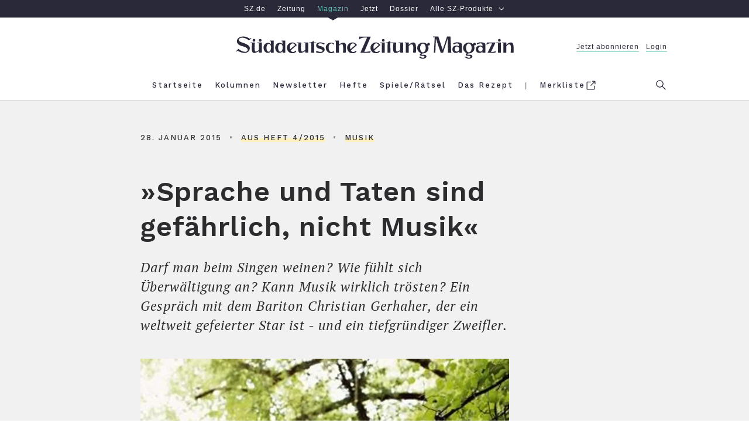

--- FILE ---
content_type: text/javascript
request_url: https://szm-media.sueddeutsche.de/assets/szm/article.BxGsQSnD.js
body_size: 47808
content:
(function(){"use strict";const Kn={default:"desktop",desktop:"desktop",tablet:"tablet",mobile:"mobile"},Qo=()=>Kn[window.getComputedStyle(document.querySelector("html"),"::before").getPropertyValue("content").replace(/"/g,"")]||Kn.default,Mc=()=>Qo()===Kn.mobile,Rc=()=>Qo()===Kn.tablet;var ft=typeof globalThis<"u"?globalThis:typeof window<"u"?window:typeof global<"u"?global:typeof self<"u"?self:{};function Dc(r){return r&&r.__esModule&&Object.prototype.hasOwnProperty.call(r,"default")?r.default:r}var Bc="Expected a function",Jo="__lodash_hash_undefined__",Nc="[object Function]",Fc="[object GeneratorFunction]",$c="[object Symbol]",kc=/^\./,Wc=/[^.[\]]+|\[(?:(-?\d+(?:\.\d+)?)|(["'])((?:(?!\2)[^\\]|\\.)*?)\2)\]|(?=(?:\.|\[\])(?:\.|\[\]|$))/g,qc=/[\\^$.*+?()[\]{}|]/g,zc=/\\(\\)?/g,Uc=/^\[object .+?Constructor\]$/,Hc=typeof ft=="object"&&ft&&ft.Object===Object&&ft,Gc=typeof self=="object"&&self&&self.Object===Object&&self,Zr=Hc||Gc||Function("return this")();function Kc(r,u){return r==null?void 0:r[u]}function Yc(r){var u=!1;if(r!=null&&typeof r.toString!="function")try{u=!!(r+"")}catch{}return u}var Qc=Array.prototype,Jc=Function.prototype,Vo=Object.prototype,jr=Zr["__core-js_shared__"],Xo=function(){var r=/[^.]+$/.exec(jr&&jr.keys&&jr.keys.IE_PROTO||"");return r?"Symbol(src)_1."+r:""}(),Zo=Jc.toString,ei=Vo.hasOwnProperty,jo=Vo.toString,Vc=RegExp("^"+Zo.call(ei).replace(qc,"\\$&").replace(/hasOwnProperty|(function).*?(?=\\\()| for .+?(?=\\\])/g,"$1.*?")+"$"),eu=Zr.Symbol,Xc=Qc.splice,Zc=ru(Zr,"Map"),mn=ru(Object,"create"),tu=eu?eu.prototype:void 0,nu=tu?tu.toString:void 0;function Ft(r){var u=-1,i=r?r.length:0;for(this.clear();++u<i;){var l=r[u];this.set(l[0],l[1])}}function jc(){this.__data__=mn?mn(null):{}}function el(r){return this.has(r)&&delete this.__data__[r]}function tl(r){var u=this.__data__;if(mn){var i=u[r];return i===Jo?void 0:i}return ei.call(u,r)?u[r]:void 0}function nl(r){var u=this.__data__;return mn?u[r]!==void 0:ei.call(u,r)}function rl(r,u){var i=this.__data__;return i[r]=mn&&u===void 0?Jo:u,this}Ft.prototype.clear=jc,Ft.prototype.delete=el,Ft.prototype.get=tl,Ft.prototype.has=nl,Ft.prototype.set=rl;function Vt(r){var u=-1,i=r?r.length:0;for(this.clear();++u<i;){var l=r[u];this.set(l[0],l[1])}}function il(){this.__data__=[]}function ol(r){var u=this.__data__,i=Yn(u,r);if(i<0)return!1;var l=u.length-1;return i==l?u.pop():Xc.call(u,i,1),!0}function ul(r){var u=this.__data__,i=Yn(u,r);return i<0?void 0:u[i][1]}function sl(r){return Yn(this.__data__,r)>-1}function al(r,u){var i=this.__data__,l=Yn(i,r);return l<0?i.push([r,u]):i[l][1]=u,this}Vt.prototype.clear=il,Vt.prototype.delete=ol,Vt.prototype.get=ul,Vt.prototype.has=sl,Vt.prototype.set=al;function $t(r){var u=-1,i=r?r.length:0;for(this.clear();++u<i;){var l=r[u];this.set(l[0],l[1])}}function cl(){this.__data__={hash:new Ft,map:new(Zc||Vt),string:new Ft}}function ll(r){return Qn(this,r).delete(r)}function fl(r){return Qn(this,r).get(r)}function dl(r){return Qn(this,r).has(r)}function hl(r,u){return Qn(this,r).set(r,u),this}$t.prototype.clear=cl,$t.prototype.delete=ll,$t.prototype.get=fl,$t.prototype.has=dl,$t.prototype.set=hl;function Yn(r,u){for(var i=r.length;i--;)if(wl(r[i][0],u))return i;return-1}function gl(r){if(!iu(r)||ml(r))return!1;var u=bl(r)||Yc(r)?Vc:Uc;return u.test(_l(r))}function pl(r){if(typeof r=="string")return r;if(Sl(r))return nu?nu.call(r):"";var u=r+"";return u=="0"&&1/r==-1/0?"-0":u}function Qn(r,u){var i=r.__data__;return vl(u)?i[typeof u=="string"?"string":"hash"]:i.map}function ru(r,u){var i=Kc(r,u);return gl(i)?i:void 0}function vl(r){var u=typeof r;return u=="string"||u=="number"||u=="symbol"||u=="boolean"?r!=="__proto__":r===null}function ml(r){return!!Xo&&Xo in r}ti(function(r){r=El(r);var u=[];return kc.test(r)&&u.push(""),r.replace(Wc,function(i,l,g,m){u.push(g?m.replace(zc,"$1"):l||i)}),u});function _l(r){if(r!=null){try{return Zo.call(r)}catch{}try{return r+""}catch{}}return""}function ti(r,u){if(typeof r!="function"||u&&typeof u!="function")throw new TypeError(Bc);var i=function(){var l=arguments,g=u?u.apply(this,l):l[0],m=i.cache;if(m.has(g))return m.get(g);var _=r.apply(this,l);return i.cache=m.set(g,_),_};return i.cache=new(ti.Cache||$t),i}ti.Cache=$t;function wl(r,u){return r===u||r!==r&&u!==u}function bl(r){var u=iu(r)?jo.call(r):"";return u==Nc||u==Fc}function iu(r){var u=typeof r;return!!r&&(u=="object"||u=="function")}function yl(r){return!!r&&typeof r=="object"}function Sl(r){return typeof r=="symbol"||yl(r)&&jo.call(r)==$c}function El(r){return r==null?"":pl(r)}function Cl({selector:r,offset:u="0px",callback:i,repeatable:l=!1}){const g=new IntersectionObserver(_,{rootMargin:u});function m({repeat:A=!0}={}){const E=W(r);A&&E&&g.observe(E)}function _(A=[]){const[E]=A,x=W(r);if(E.intersectionRatio>0&&x)return g.unobserve(x),l?i().then(m):i()}m()}function xl(r){const{selector:u,callback:i}=r;if(!u||!i)throw new Error("Can't initialize observe. Selector and callback must be set!");Cl(r)}function ni(r){document.readyState==="loading"?document.addEventListener("DOMContentLoaded",r,!1):r()}function Al(r){window.dataLayer=window.dataLayer||[],window.dataLayer.push(r)}function W(r,u=document){return u.querySelector(r)}function we(r,u=document){return Array.from(u.querySelectorAll(r))}function Ll(){if(!window.location.search)return 1;const r=window.location.search.match(/\?.*page=(\d+).*/);return r?Number.parseInt(r[1]):1}function Tl(){return Ll()===1}function Il(){return window.location.pathname.match(/^\/(tag|autor)\/.*$/)}function Pl(){return window.location.pathname.match(/^\/tag\/das-rezept$/)}function Ol(){return window.location.pathname.match(/^\/(heft(?:e)?)\/.*$/)}const Jn=(r,u={})=>Al({event:r,...u}),Ml=()=>window.editor!==void 0,ou=()=>window.__meta?Number.parseInt(window.__meta.id):void 0,uu=r=>".".concat(r),su=r=>"[data-".concat(r).concat("]"),q={getElsByClassName:(r,u)=>we(uu(r),u),getElByClassName:(r,u)=>W(uu(r),u),getElsByDataSet:(r,u)=>we(su(r),u),getElByDataSet:(r,u)=>W(su(r),u),addClass:r=>u=>u.classList.add(r),removeClass:r=>u=>u.classList.remove(r),getDataset:r=>u=>u.dataset[r],addClickListener:r=>u=>u.addEventListener("click",r),removeClickListener:r=>u=>u.removeEventListener("click",r),setInnerHTML:r=>u=>u.innerHTML=r,onReady:ni},ri={addArrayItem(r,u){const i=JSON.parse(localStorage.getItem(r))||[];i.includes(u)||localStorage.setItem(r,JSON.stringify([...i,u]))},removeArrayItem(r,u){const i=JSON.parse(localStorage.getItem(r))||[];i.includes(u)&&localStorage.setItem(r,JSON.stringify(i.filter(l=>l!==u)))},getArray:r=>JSON.parse(localStorage.getItem(r))||[]},Rl=r=>document.querySelector("#metaViewport").setAttribute("content",r),Dl=()=>document.documentMode!==void 0,_n={correct:"quiz-slide-answer--correct",selected:"quiz-slide-answer--selected",incorrect:"quiz-slide-answer--incorrect"};function Bl(r,u){const i=r.classList.contains(_n.correct);let l=!1;const g=[D],m=j=>g.push(j),_=()=>g.forEach(j=>j()),A=()=>r.addEventListener("click",_),E=()=>r.removeEventListener("click",_),x=()=>{l=!1,r.classList.remove(_n.selected)};i||r.classList.add(_n.incorrect);function D(){l=!l,r.classList.toggle(_n.selected)}function M(){return E(),l?i?{valid:!0}:{valid:!1}:i?{valid:!1}:{valid:!0}}function k(){E(),x(),r.classList.remove(_n.incorrect)}return{activate:A,deactivate:E,onSelect:m,validate:M,isSelected:()=>l,reset:k,index:()=>u,unselect:x}}const Re={correctA:"quiz-slide-answer--A",correctB:"quiz-slide-answer--B",correctC:"quiz-slide-answer--C",correctD:"quiz-slide-answer--D",correct:"quiz-slide-answer--correct",incorrect:"quiz-slide-answer--incorrect",selection:"quiz-slide-answer-button__selection",solution:"quiz-slide-answer-button__solution",shown:"quiz-slide-answer-button__selection--shown",bump:"bump",hidden:"is-visually-hidden"},Vn="a",ii="b",oi="c",ui="d";function Nl(r,u){const i=r.classList.contains(Re.correctB),l=r.classList.contains(Re.correctC),g=r.classList.contains(Re.correctD);!i&&!l&&!g&&r.classList.add(Re.correctA);const m=r.classList.contains(Re.correctA),_=W(`.${Re.selection}`,r),A=W(`.${Re.solution}`,r);let E="?",x=!1;_.innerHTML=E;const D=[Q],M=L=>D.push(L),k=()=>D.forEach(L=>L()),j=()=>r.addEventListener("click",k),B=()=>r.removeEventListener("click",k),ne=()=>{};function Q(){switch(x=!0,E){case Vn:E=ii;break;case ii:E=oi;break;case oi:E=ui;break;case ui:E=Vn;break;default:E=Vn}_.classList.add(Re.bump),setTimeout(()=>{_.classList.remove(Re.bump)},300),_.innerHTML=E}function ee(){B();let L={};switch(E){case Vn:L=m?{valid:!0}:{valid:!1};break;case ii:L=i?{valid:!0}:{valid:!1};break;case oi:L=l?{valid:!0}:{valid:!1};break;case ui:L=g?{valid:!0}:{valid:!1};break;default:L={valid:!1}}return L.valid?r.classList.add(Re.correct):r.classList.add(Re.incorrect),_.classList.remove(Re.shown),A.classList.remove(Re.hidden),L}function R(){B(),r.classList.remove(Re.incorrect)}return{activate:j,deactivate:B,onSelect:M,validate:ee,isSelected:()=>x,reset:R,index:()=>u,unselect:ne}}const ie={answer:"quiz-slide-answer",buttonDisabled:"button--disabled",preSlide:"quiz-pre-slide",resultSlide:"quiz-result-slide",resultSlideText:"quiz-result-slide__result",resultSection:"quiz-result-section",resultSectionHidden:"quiz-result-section--hidden",resumeStatus:"quiz-slide__resume-status",playAgainButton:"quiz-slide__button",progressText:"slide-progress-text",quizSlideConfirmButton:"quiz-slide__confirm-selection",questionSlide:"quiz-question-slide",multiSelectQuestionSlide:"quiz-question-slide-multi-select",matchSelectQuestionSlide:"quiz-question-slide-match-select",startSlide:"quiz-start-slide",startSlideTitle:"quiz-start-slide__title",nextButton:"quiz-slide__button--next",restartButton:"quiz-slide__resume-restart",continueButton:"quiz-slide__resume-continue",slideActive:"quiz-slide--active",validated:"quiz-slide--validated",isHidden:"is-hidden"};function si(r,u){u.innerHTML=r}const au=(r=0)=>`${r}`.padStart(2,"0"),Fl=({current:r=0,total:u=0}={})=>`${au(r)}/${au(u)}`;function $l(){return window.__meta&&window.__meta.id}function kl(r,u){const i=$l()?`quiz_${window.__meta.id}`:W(`.${ie.startSlideTitle}`).innerHTML,l=u,g=W(`.${ie.progressText}`,r),m=W(`.${ie.quizSlideConfirmButton}`,r),_=r.classList.contains(ie.questionSlide),A=r.classList.contains(ie.startSlide),E=r.classList.contains(ie.resultSlide),x=r.classList.contains(ie.multiSelectQuestionSlide),D=r.classList.contains(ie.matchSelectQuestionSlide),M=W(`.${ie.nextButton}`,r),k=D?Nl:Bl,j=we(`.${ie.answer}`,r).map((K,oe)=>k(K,oe));let B=[],ne=!1,Q=!1;m&&m.addEventListener("click",Wt);const ee=()=>ne,R=()=>Q,L=()=>r.classList.contains(ie.preSlide),S=()=>_,I=K=>B.push(K),z=({correct:K,total:oe})=>`Sie haben ${K} richtige Antwort${K>1?"en":""} von insgesamt ${oe} Frage${oe>1?"n":""}`,X=()=>B.forEach(K=>K()),le=()=>JSON.parse(localStorage.getItem(i))[l],Ie=()=>M.classList.remove(ie.buttonDisabled),Ge=()=>{D?j.findIndex(K=>!K.isSelected())===-1?m.classList.remove(ie.buttonDisabled):m.classList.add(ie.buttonDisabled):j.findIndex(K=>K.isSelected())>-1?m.classList.remove(ie.buttonDisabled):m.classList.add(ie.buttonDisabled)};function ir(K){j.forEach(oe=>{oe.index()!==K.index()&&oe.unselect()})}function Sn(K){!x&&!D&&K.onSelect(()=>ir(K)),K.onSelect(Ge),K.activate()}function En({current:K,total:oe}={}){K!==0&&or(K),si(Fl({current:K,total:oe}),g)}function or(K){const oe=JSON.parse(localStorage.getItem(i))||{};oe.lastActiveQuestion=K,localStorage.setItem(i,JSON.stringify(oe))}function Ei({current:K,total:oe,resumed:pt}={}){if(pt&&!E){const ut=JSON.parse(localStorage.getItem(i)),en=Hl(i),st=W(`.${ie.resumeStatus}`,en);si(ut.lastActiveQuestion||1,st),r.prepend(en)}r.classList.add(ie.slideActive),ne=!0,L()||A?M.addEventListener("click",X):E?W(`.${ie.playAgainButton}`,r).addEventListener("click",cu.bind(null,i)):(j.forEach(Sn),En({current:K,total:oe}))}function Ci(){r.classList.remove(ie.slideActive),ne=!1,Q=!1}function Wt(){Q=!0;const K=j.map(ut=>ut.validate()),oe=K.find(ut=>!ut.valid);r.classList.add(ie.validated),Ie(),M.classList.toggle(ie.isHidden),m.classList.toggle(ie.isHidden);const pt=JSON.parse(localStorage.getItem(i))||{};pt[l]={answers:K,valid:!oe},localStorage.setItem(i,JSON.stringify(pt)),M.addEventListener("click",X)}function Lt({correct:K=0,total:oe=0}){if(E){const pt=we(`.${ie.resultSection}`,r),ut=W(`.${ie.resultSlideText}`,r),en=Ul({correct:K,total:oe,resultSections:pt});pt.forEach(st=>st.classList.add(ie.resultSectionHidden)),en.classList.remove(ie.resultSectionHidden),si(z({correct:K,total:oe}),ut)}}function xi(){B=[],ne=!1,Q=!1,r.classList.remove(ie.validated),j.forEach(K=>K.reset())}return{activate:Ei,deactivate:Ci,isActive:ee,isValidating:R,isQuestionSlide:S,onSlideEnd:I,validate:Wt,getResult:le,reset:xi,setResultText:Lt}}const Wl=(r=0)=>Math.max(0,r),ql=(r=0,u=[])=>Math.min(u.length-1,r),zl=(r,u)=>Wl(ql(r,u));function Ul({correct:r,total:u,resultSections:i}){const l=r/u,g=1/i.length,m=Math.floor(l/g);return i[zl(m,i)]}function cu(r){localStorage.removeItem(r),window.location.reload()}function Hl(r){const u=document.createElement("div");u.classList.add("quiz-slide__resume"),u.innerHTML=`<div class="quiz-slide__resume-content">
    <div class="quiz-slide__resume-text quiz-text headline--h3"><span>Sie haben das Quiz bis Frage <span class="quiz-slide__resume-status">1</span> gespielt</span></div>
    <div class="quiz-slide__resume-interaction">
      <button class="quiz-slide__button quiz-slide__resume-button quiz-slide__resume-restart button label-text__small">Neu Starten</button>
      <button class="quiz-slide__button quiz-slide__resume-button quiz-slide__resume-continue button label-text__small">Fortsetzen</button>
    </div>
  </div>`;const i=W(`.${ie.restartButton}`,u),l=W(`.${ie.continueButton}`,u);return i.addEventListener("click",cu.bind(null,r)),l.addEventListener("click",()=>u.remove()),u}const wn={quiz:"quiz",quizCollapsed:"quiz--collapsed",slide:"quiz-slide",startSlideTitle:"quiz-start-slide__title"},lu=[];function Gl(){return window.__meta&&window.__meta.id}function Kl(r){const u=Gl()?`quiz_${window.__meta.id}`:W(`.${wn.startSlideTitle}`).innerHTML,i=we(`.${wn.slide}`,r).map(kl),l=i.filter(B=>B.isQuestionSlide()).length,g=()=>r.scrollIntoView({behavior:"smooth",block:"start"}),m=(B=[],ne=0)=>ne>B.length-1,_=()=>i.findIndex(B=>B.isActive()),A=B=>B===i.length-1,E=()=>k({index:_()+1}),x=()=>{const B=JSON.parse(localStorage.getItem(u));B&&B.currentIndex?k({index:B.currentIndex,resumed:!0}):k({index:0,scrollIntoView:!1})},D=B=>i.filter(ne=>ne.isQuestionSlide()).findIndex(ne=>ne===B);function M(B){const Q=i.filter(R=>R.isQuestionSlide()).map(R=>R.getResult()).filter(R=>R.valid).length,ee=i.filter(R=>R.isQuestionSlide()).length;B.setResultText({correct:Q,total:ee})}function k({index:B=0,scrollIntoView:ne=!0,resumed:Q=!1}={}){if(m(i,B))return;const ee=i[B],R=(S,I)=>I!==B;i.filter(R).map(S=>S.deactivate()),ee.activate({current:D(ee)+1,total:l,resumed:Q}),A(B)?M(ee):ee.onSlideEnd(E),ne&&g();const L=JSON.parse(localStorage.getItem(u))||{};L.currentIndex=B,localStorage.setItem(u,JSON.stringify(L))}function j(){i.filter(B=>B.isQuestionSlide()).map(B=>B.reset())}return{goToInitialSlide:x,reset:j}}function Yl(){we(`.${wn.quiz}`).forEach(r=>{const u=r.classList.contains(wn.quizCollapsed);(u||!Ml())&&(u||r.classList.add(wn.quizCollapsed),lu.push(Kl(r)),lu.forEach(i=>i.goToInitialSlide()))})}function Ql({node:r,items:u,reducedOnSlide:i}){const l=W(".controlbar__button--prev",r),g=W(".controlbar__button--next",r),m=W(".controlbar",r),_=W(".controlbar__controls--prev",m),A=W(".controlbar__controls--next",m),E=W(".controlbar__progress",r);let x,D=0,M=1;"ontouchstart"in document.documentElement&&(l.classList.add("controlbar__button--hidden"),g.classList.add("controlbar__button--hidden")),M===1&&u>1&&i!==1&&(g.classList.remove("controlbar__button--inactive"),A.classList.remove("controlbar__controls--inactive"));function k(){r.setAttribute("data-slide",M),x&&r.dispatchEvent(x)}function j(){E.innerHTML=`${M}/${u}`}function B(){M-=1,M===1&&!_.classList.contains("controlbar__controls--inactive")?(l.classList.toggle("controlbar__button--inactive"),_.classList.toggle("controlbar__controls--inactive"),A.classList.contains("controlbar__controls--inactive")&&(g.classList.toggle("controlbar__button--inactive"),A.classList.toggle("controlbar__controls--inactive"))):M>1&&A.classList.contains("controlbar__controls--inactive")&&(g.classList.toggle("controlbar__button--inactive"),A.classList.toggle("controlbar__controls--inactive"))}function ne(){M+=1,i===M||M===u&&!A.classList.contains("controlbar__controls--inactive")?(g.classList.toggle("controlbar__button--inactive"),A.classList.toggle("controlbar__controls--inactive"),_.classList.contains("controlbar__controls--inactive")&&(l.classList.toggle("controlbar__button--inactive"),_.classList.toggle("controlbar__controls--inactive"))):M<=u-1&&_.classList.contains("controlbar__controls--inactive")&&(l.classList.toggle("controlbar__button--inactive"),_.classList.toggle("controlbar__controls--inactive"))}function Q(ee){ee.preventDefault(),(ee.target.classList.contains("controlbar__button--prev")||ee.target.classList.contains("controlbar__controls--prev")||ee.target.parentNode.classList.contains("controlbar__controls--prev")||ee.swipeDirection===-1)&&M>1&&B(),(ee.target.classList.contains("controlbar__button--next")||ee.target.classList.contains("controlbar__controls--next")||ee.target.parentNode.classList.contains("controlbar__controls--next")||ee.swipeDirection===1)&&M<u&&ne(),D=[-1,0,1].indexOf(ee.swipeDirection)>-1?.25:0,x=new window.CustomEvent("itemCountChange",{bubbles:!0,detail:{transitionDuration:D}}),k(),j()}return k(),j(),m.addEventListener("click",Q),l.addEventListener("click",Q),g.addEventListener("click",Q),{change:Q,slidePrev:B,slideNext:ne}}function Jl(r,u){return{elem:r,index:u,$image:W(".image-gallery-slide__image",r),$container:W(".image-gallery-slide__image-container",r),onLoad:Function.prototype,updateDimensions(i,l){const g=this.$container,m=this.$image,_=m.naturalWidth/m.naturalHeight;g.style.height=`${i}px`,_<l&&(m.style.width="auto",m.style.height=`${i}px`)},load(){const i=this.$image;if(i.getAttribute("data-src")&&(i.setAttribute("src",i.getAttribute("data-src")),i.removeAttribute("data-src")),i.getAttribute("data-srcset")){const l=i.getAttribute("data-srcset");i.setAttribute("srcset",l),i.removeAttribute("data-srcset")}i.addEventListener("load",()=>this.onLoad())},getImageSrc(){return this.$image.src}}}const fu=3;function ai(r){return r.reducedOnSlide&&r.reducedOnSlide<fu?r.reducedOnSlide:fu}function Vl(r){return r.classList.contains("image-gallery--reduced")}function Xl(r){const u=r.findIndex(i=>i.classList.contains("image-gallery-slide--reduced"));return u>=0?u+1:2}function Zl(r,u){return Vl(r)?Xl(u):void 0}function jl(r){const u=W(".image-gallery__track",r),i=we(".image-gallery-slide",u),l=i.map((A,E)=>Jl(A,E)),g=Zl(r,i);let m;const _={elem:r,track:u,slides:l,slidesLength:l.length,reducedOnSlide:g,getControlTrigger:()=>m,setControlTrigger:A=>m=A,getActiveSlide:()=>r.getAttribute("data-slide")};return u.style.width=`${_.slidesLength*100}%`,ef(_),tf(_),nf(_),_}function ef(r){const{elem:u,slides:i}=r,l=rf(u,i[0].$image),g=we(".controlbar__button",u),m=W(".controlbar",u);function _(){l.update(),g.forEach(D=>D.style.height=`${l.calculatedHeight}px`),m.style.top=`${l.calculatedHeight+20}px`,i.slice(0,r.reducedOnSlide).forEach(D=>D.updateDimensions(l.calculatedHeight,l.ratio))}function A(){l.elem.width!==l.width&&window.requestAnimationFrame(_)}window.addEventListener("resize",A),i.forEach(x=>x.onLoad=_),l.elem.addEventListener("load",E);function E(){ci(i,ai(r)),_()}l.elem.complete&&(ci(i,ai(r)),_()),i[0].load(),isNaN(l.calculatedHeight)&&of(i[0].getImageSrc(),E)}function tf(r){const{elem:u,track:i,slides:l,slidesLength:g}=r;function m(_){const A=_.detail.transitionDuration||0,E=r.getActiveSlide(),x=E-1;window.requestAnimationFrame(()=>{i.style.transitionDuration=`${A}s`,i.style.transform=`translate3d(-${x*100/g}%, 0, 0)`}),r.reducedOnSlide!==Number.parseInt(E)&&ci(l,ai(r)+x)}u.addEventListener("itemCountChange",m)}function nf(r){const{track:u,slidesLength:i,reducedOnSlide:l}=r,g={threshold:25,dist:0,startX:0,startY:0,startTime:0};function m(x){g.startX=x.changedTouches[0].clientX,g.startY=x.changedTouches[0].clientY,g.evaluateScrollDirection=!0,g.enabled=!1}const _=()=>{u.style.transition="transform 0s",u.style.transform=`translate3d(${g.dist-(r.getActiveSlide()-1)*(u.offsetWidth/i)}px, 0, 0)`};function A(x){const D=Math.abs(x.changedTouches[0].clientX-g.startX),M=Math.abs(x.changedTouches[0].clientY-g.startY);g.evaluateScrollDirection&&(g.evaluateScrollDirection=!1,g.enabled=D/M>2),g.enabled!==!1&&(x.preventDefault(),g.dist=x.changedTouches[0].clientX-g.startX,window.requestAnimationFrame(_))}function E(x){if(g.enabled===!1)return;x.preventDefault(),g.dist=x.changedTouches[0].clientX-g.startX;const D=l||i;Math.abs(g.dist)>g.threshold&&(g.dist<0&&r.getActiveSlide()<D?(x.swipeDirection=1,Jn("imageGallerySwipe")):g.dist>0&&r.getActiveSlide()>1?(x.swipeDirection=-1,Jn("imageGallerySwipe")):x.swipeDirection=0),r.getControlTrigger().change(x)}u.addEventListener("touchstart",m),u.addEventListener("touchmove",A),u.addEventListener("touchend",E)}function ci(r,u){const i=Math.min(r.length,u);for(let l=0;l<i;l+=1)r[l].load()}function rf(r,u){r.style.width="100%";const i=r.querySelector(".image-gallery__container");return{elem:u,width:u.width,ratio:null,calculatedHeight:null,update(){const l=u.naturalHeight,g=u.naturalWidth,m=i.getBoundingClientRect();this.width=m.width,this.ratio=g/l,this.calculatedHeight=l*m.width/g}}}function of(r,u){const i=new Image;i.onload=u,i.src=r}function uf(r){const u=jl(r);W(".controlbar",r).classList.remove("controlbar--inactive"),r.classList.add("image-gallery--activated"),u.setControlTrigger(Ql({node:r,items:u.slidesLength,reducedOnSlide:u.reducedOnSlide}))}function sf(){we(".image-gallery--interactive:not(.image-gallery--activated)").forEach(uf)}const li="szm-consent-granted",du={hiddenSection:"consent-guard__section--hidden"};let hu=[];const af=r=>document.createRange().createContextualFragment(r),cf=r=>ri.addArrayItem(li,r.toLowerCase());function lf(r){ri.removeArrayItem(li,r.toLowerCase()),location.reload()}function ff(r){const u=szm.embeds.find(i=>i.embedId===r);return u&&u.renderedEmbed&&decodeURIComponent(u.renderedEmbed)||`undefined embedId ${r}`}function df(r){const u=af(r.embedCode);r.placeholderEl.replaceWith(u),q.addClass(du.hiddenSection)(r.proposalEl),q.removeClass(du.hiddenSection)(r.revocationEl),q.addClickListener(()=>lf(r.provider))(r.revokeBtn)}function hf(r){cf(r),gu()}const gf=({provider:r})=>ri.getArray(li).includes(r.toLowerCase()),gu=()=>hu.filter(gf).forEach(df);function pf(r){const u=q.getElByDataSet("consent-guard-provider",r).innerHTML;return q.addClickListener(()=>hf(u))(q.getElByDataSet("consent-guard-accept",r)),{embedCode:ff(q.getElByDataSet("consent-guard-embed-id",r).innerHTML),placeholderEl:q.getElByDataSet("consent-guard-placeholder",r),proposalEl:q.getElByDataSet("consent-guard-proposal",r),provider:u,revocationEl:q.getElByDataSet("consent-guard-revocation",r),revokeBtn:q.getElByDataSet("consent-guard-revoke",r)}}function vf(){hu=Array.from(q.getElsByDataSet("consent-guard")).map(pf),gu()}q.onReady(vf);const kt={ieBanner:"iebanner",ieBannerContainer:"iebanner__container",ieBannerHeader:"iebanner__header",ieBannerText:"iebanner__text",ieBannerLink:"iebanner__link"},mf=`
  <h5 class="headline headline--h5 ${kt.ieBannerHeader}">Ihr Browser (Internet Explorer 11) ist veraltet und gilt als unsicher.</h5>
  <p class="text__normal--italic ${kt.ieBannerText}">Um sz-magazin.sueddeutsche.de weiterhin problemlos nutzen zu können, laden Sie bitte einen aktuellen, schnellen und sicheren Browser herunter:
    <a class="link ${kt.ieBannerLink}" href="https://www.mozilla.org/de/firefox/new/">Firefox</a>,
    <a class="link ${kt.ieBannerLink}" href="https://www.google.com/intl/de_de/chrome/">Chrome</a>,
    <a class="link ${kt.ieBannerLink}" href="https://www.microsoft.com/de-de/edge">Edge</a>.
  </p>
`;function _f(){var r=document.createElement("div");return r.classList.add(kt.ieBanner),r.innerHTML=mf,r}const wf=()=>q.getElsByClassName(kt.ieBanner).length!==0;function bf(){Dl()&&!wf()&&document.body.insertAdjacentElement("afterbegin",_f())}const yf={rootMargin:"600px 0px"},pu=new IntersectionObserver(Of,yf),Sf=2e3,Ef=r=>r.removeAttribute("data-action"),Cf=r=>r.removeAttribute("data-src"),xf=r=>r.removeAttribute("data-srcset"),Af=r=>r.getAttribute("data-action"),Lf=r=>r.getAttribute("data-src"),Tf=r=>r.getAttribute("data-srcset");function If(r){return new Promise((u,i)=>{const[l,g]=[Lf(r),Tf(r)];!l&&!g&&u(),l&&(r.src=l),g&&(r.srcset=g),r.onerror=_=>{clearTimeout(m),i(_,r)},r.addEventListener("load",()=>{clearTimeout(m),l&&Cf(r),g&&xf(r),u(r)});const m=setTimeout(()=>i(new Error("Loading an image timed out"),r),Sf)})}async function Pf(r){if(Af(r)){Ef(r);try{await If(r)}catch(u){console.log(u,r)}pu.unobserve(r)}}function Of(r){r.filter(u=>u.isIntersecting).map(u=>u.target).forEach(Pf)}const Mf=r=>r,fi=r=>r.map(Mf).map(u=>pu.observe(u)),Rf=r=>r.type==="beforeprint",vu=async r=>(r.preventDefault(),Rf(r)||window.print(),!1);window.onbeforeprint=vu;const Df=r=>{r.addEventListener("click",vu)},mu="https://pc-emil.swmh.de";function Bf(r){function u(){r.contentWindow.postMessage("getContentHeight",mu)}window.addEventListener("message",i=>{const l=Nf(i.data).scrollHeight;i.origin===mu&&l&&(r.style.height=`${l}px`)}),window.addEventListener("resize",u),r.addEventListener("load",u)}function Nf(r){try{return typeof r=="string"?JSON.parse(r):r}catch{return r}}function Ff(){we("#swmh-nl, #swmh-nl-themed").forEach(Bf)}Event.prototype.propagationPath=function(){var u=(function(){var i=this.target||null,l=[i];if(!i||!i.parentElement)return[];for(;i.parentElement;)i=i.parentElement,l.unshift(i);return l}).bind(this);return this.path||this.composedPath&&this.composedPath()||u()};function $f(){const r=document.createElement("div"),u=document.createElement("div");function i(E){E.keyCode===27&&g(E)}function l(E){if(!E.propagationPath().filter(k=>k.dataset&&k.dataset.action==="modal").length)return;E.preventDefault();const x=W("[data-action=modal]",this),D=JSON.parse(x.dataset.actionParams),M=W(D.href);_(M),W(".modal").classList.add("modal--is-open"),document.documentElement.classList.add("disable-scrolling"),kf(),document.addEventListener("keydown",i)}function g(E){E.stopPropagation(),W(".modal--is-open").classList.remove("modal--is-open"),document.documentElement.classList.remove("disable-scrolling"),Wf(),document.removeEventListener("keydown",i)}function m(){const E=document.createElement("button");return r.classList.add("modal"),u.classList.add("modal__content"),E.className="icon-button icon-button--close modal__button modal__button--close",E.setAttribute("type","button"),E.setAttribute("value","Schließen"),E.addEventListener("click",g),r.addEventListener("click",g),u.addEventListener("click",x=>{x.preventDefault(),x.stopPropagation()}),r.appendChild(u),r.appendChild(E),r}function _(E){u.hasChildNodes()?u.replaceChild(E.cloneNode(!0),u.firstChild):u.appendChild(E.cloneNode(!0))}function A(E){const x=JSON.parse(E.dataset.actionParams);W("body").appendChild(m()),x.delegateTo?W(x.delegateTo).addEventListener("click",l):E.addEventListener("click",l)}we('[data-action="modal"]').forEach(E=>A(E))}function kf(){document.documentElement.style.cssText=`margin-right: ${window.innerWidth-document.documentElement.clientWidth}px`}function Wf(){document.documentElement.style.cssText=""}/*! @vimeo/player v2.17.1 | (c) 2022 Vimeo | MIT License | https://github.com/vimeo/player.js */function qf(r,u){if(!(r instanceof u))throw new TypeError("Cannot call a class as a function")}function zf(r,u){for(var i=0;i<u.length;i++){var l=u[i];l.enumerable=l.enumerable||!1,l.configurable=!0,"value"in l&&(l.writable=!0),Object.defineProperty(r,l.key,l)}}function Uf(r,u,i){return zf(r.prototype,u),r}var _u=typeof global<"u"&&{}.toString.call(global)==="[object global]";function wu(r,u){return r.indexOf(u.toLowerCase())===0?r:"".concat(u.toLowerCase()).concat(r.substr(0,1).toUpperCase()).concat(r.substr(1))}function Hf(r){return!!(r&&r.nodeType===1&&"nodeName"in r&&r.ownerDocument&&r.ownerDocument.defaultView)}function Gf(r){return!isNaN(parseFloat(r))&&isFinite(r)&&Math.floor(r)==r}function Xt(r){return/^(https?:)?\/\/((player|www)\.)?vimeo\.com(?=$|\/)/.test(r)}function Kf(r){var u=/^https:\/\/player\.vimeo\.com\/video\/\d+/;return u.test(r)}function bu(){var r=arguments.length>0&&arguments[0]!==void 0?arguments[0]:{},u=r.id,i=r.url,l=u||i;if(!l)throw new Error("An id or url must be passed, either in an options object or as a data-vimeo-id or data-vimeo-url attribute.");if(Gf(l))return"https://vimeo.com/".concat(l);if(Xt(l))return l.replace("http:","https:");throw u?new TypeError("“".concat(u,"” is not a valid video id.")):new TypeError("“".concat(l,"” is not a vimeo.com url."))}var Yf=typeof Array.prototype.indexOf<"u",Qf=typeof window<"u"&&typeof window.postMessage<"u";if(!_u&&(!Yf||!Qf))throw new Error("Sorry, the Vimeo Player API is not available in this browser.");var Zt=typeof globalThis<"u"?globalThis:typeof window<"u"?window:typeof global<"u"?global:typeof self<"u"?self:{};function Jf(r,u){return u={exports:{}},r(u,u.exports),u.exports}/*!
 * weakmap-polyfill v2.0.4 - ECMAScript6 WeakMap polyfill
 * https://github.com/polygonplanet/weakmap-polyfill
 * Copyright (c) 2015-2021 polygonplanet <polygon.planet.aqua@gmail.com>
 * @license MIT
 */(function(r){if(r.WeakMap)return;var u=Object.prototype.hasOwnProperty,i=Object.defineProperty&&function(){try{return Object.defineProperty({},"x",{value:1}).x===1}catch{}}(),l=function(m,_,A){i?Object.defineProperty(m,_,{configurable:!0,writable:!0,value:A}):m[_]=A};r.WeakMap=function(){function m(){if(this===void 0)throw new TypeError("Constructor WeakMap requires 'new'");if(l(this,"_id",A("_WeakMap")),arguments.length>0)throw new TypeError("WeakMap iterable is not supported")}l(m.prototype,"delete",function(x){if(_(this,"delete"),!g(x))return!1;var D=x[this._id];return D&&D[0]===x?(delete x[this._id],!0):!1}),l(m.prototype,"get",function(x){if(_(this,"get"),!!g(x)){var D=x[this._id];if(D&&D[0]===x)return D[1]}}),l(m.prototype,"has",function(x){if(_(this,"has"),!g(x))return!1;var D=x[this._id];return!!(D&&D[0]===x)}),l(m.prototype,"set",function(x,D){if(_(this,"set"),!g(x))throw new TypeError("Invalid value used as weak map key");var M=x[this._id];return M&&M[0]===x?(M[1]=D,this):(l(x,this._id,[x,D]),this)});function _(x,D){if(!g(x)||!u.call(x,"_id"))throw new TypeError(D+" method called on incompatible receiver "+typeof x)}function A(x){return x+"_"+E()+"."+E()}function E(){return Math.random().toString().substring(2)}return l(m,"_polyfill",!0),m}();function g(m){return Object(m)===m}})(typeof globalThis<"u"?globalThis:typeof self<"u"?self:typeof window<"u"?window:Zt);var At=Jf(function(r){/*! Native Promise Only
    v0.8.1 (c) Kyle Simpson
    MIT License: http://getify.mit-license.org
*/(function(i,l,g){l[i]=l[i]||g(),r.exports&&(r.exports=l[i])})("Promise",Zt,function(){var i,l,g,m=Object.prototype.toString,_=typeof setImmediate<"u"?function(L){return setImmediate(L)}:setTimeout;try{Object.defineProperty({},"x",{}),i=function(L,S,I,z){return Object.defineProperty(L,S,{value:I,writable:!0,configurable:z!==!1})}}catch{i=function(S,I,z){return S[I]=z,S}}g=function(){var L,S,I;function z(X,le){this.fn=X,this.self=le,this.next=void 0}return{add:function(le,Ie){I=new z(le,Ie),S?S.next=I:L=I,S=I,I=void 0},drain:function(){var le=L;for(L=S=l=void 0;le;)le.fn.call(le.self),le=le.next}}}();function A(R,L){g.add(R,L),l||(l=_(g.drain))}function E(R){var L,S=typeof R;return R!=null&&(S=="object"||S=="function")&&(L=R.then),typeof L=="function"?L:!1}function x(){for(var R=0;R<this.chain.length;R++)D(this,this.state===1?this.chain[R].success:this.chain[R].failure,this.chain[R]);this.chain.length=0}function D(R,L,S){var I,z;try{L===!1?S.reject(R.msg):(L===!0?I=R.msg:I=L.call(void 0,R.msg),I===S.promise?S.reject(TypeError("Promise-chain cycle")):(z=E(I))?z.call(I,S.resolve,S.reject):S.resolve(I))}catch(X){S.reject(X)}}function M(R){var L,S=this;if(!S.triggered){S.triggered=!0,S.def&&(S=S.def);try{(L=E(R))?A(function(){var I=new B(S);try{L.call(R,function(){M.apply(I,arguments)},function(){k.apply(I,arguments)})}catch(z){k.call(I,z)}}):(S.msg=R,S.state=1,S.chain.length>0&&A(x,S))}catch(I){k.call(new B(S),I)}}}function k(R){var L=this;L.triggered||(L.triggered=!0,L.def&&(L=L.def),L.msg=R,L.state=2,L.chain.length>0&&A(x,L))}function j(R,L,S,I){for(var z=0;z<L.length;z++)(function(le){R.resolve(L[le]).then(function(Ge){S(le,Ge)},I)})(z)}function B(R){this.def=R,this.triggered=!1}function ne(R){this.promise=R,this.state=0,this.triggered=!1,this.chain=[],this.msg=void 0}function Q(R){if(typeof R!="function")throw TypeError("Not a function");if(this.__NPO__!==0)throw TypeError("Not a promise");this.__NPO__=1;var L=new ne(this);this.then=function(I,z){var X={success:typeof I=="function"?I:!0,failure:typeof z=="function"?z:!1};return X.promise=new this.constructor(function(Ie,Ge){if(typeof Ie!="function"||typeof Ge!="function")throw TypeError("Not a function");X.resolve=Ie,X.reject=Ge}),L.chain.push(X),L.state!==0&&A(x,L),X.promise},this.catch=function(I){return this.then(void 0,I)};try{R.call(void 0,function(I){M.call(L,I)},function(I){k.call(L,I)})}catch(S){k.call(L,S)}}var ee=i({},"constructor",Q,!1);return Q.prototype=ee,i(ee,"__NPO__",0,!1),i(Q,"resolve",function(L){var S=this;return L&&typeof L=="object"&&L.__NPO__===1?L:new S(function(z,X){if(typeof z!="function"||typeof X!="function")throw TypeError("Not a function");z(L)})}),i(Q,"reject",function(L){return new this(function(I,z){if(typeof I!="function"||typeof z!="function")throw TypeError("Not a function");z(L)})}),i(Q,"all",function(L){var S=this;return m.call(L)!="[object Array]"?S.reject(TypeError("Not an array")):L.length===0?S.resolve([]):new S(function(z,X){if(typeof z!="function"||typeof X!="function")throw TypeError("Not a function");var le=L.length,Ie=Array(le),Ge=0;j(S,L,function(Sn,En){Ie[Sn]=En,++Ge===le&&z(Ie)},X)})}),i(Q,"race",function(L){var S=this;return m.call(L)!="[object Array]"?S.reject(TypeError("Not an array")):new S(function(z,X){if(typeof z!="function"||typeof X!="function")throw TypeError("Not a function");j(S,L,function(Ie,Ge){z(Ge)},X)})}),Q})}),dt=new WeakMap;function bn(r,u,i){var l=dt.get(r.element)||{};u in l||(l[u]=[]),l[u].push(i),dt.set(r.element,l)}function Xn(r,u){var i=dt.get(r.element)||{};return i[u]||[]}function Zn(r,u,i){var l=dt.get(r.element)||{};if(!l[u])return!0;if(!i)return l[u]=[],dt.set(r.element,l),!0;var g=l[u].indexOf(i);return g!==-1&&l[u].splice(g,1),dt.set(r.element,l),l[u]&&l[u].length===0}function Vf(r,u){var i=Xn(r,u);if(i.length<1)return!1;var l=i.shift();return Zn(r,u,l),l}function Xf(r,u){var i=dt.get(r);dt.set(u,i),dt.delete(r)}function di(r){if(typeof r=="string")try{r=JSON.parse(r)}catch(u){return console.warn(u),{}}return r}function yn(r,u,i){if(!(!r.element.contentWindow||!r.element.contentWindow.postMessage)){var l={method:u};i!==void 0&&(l.value=i);var g=parseFloat(navigator.userAgent.toLowerCase().replace(/^.*msie (\d+).*$/,"$1"));g>=8&&g<10&&(l=JSON.stringify(l)),r.element.contentWindow.postMessage(l,r.origin)}}function Zf(r,u){u=di(u);var i=[],l;if(u.event){if(u.event==="error"){var g=Xn(r,u.data.method);g.forEach(function(_){var A=new Error(u.data.message);A.name=u.data.name,_.reject(A),Zn(r,u.data.method,_)})}i=Xn(r,"event:".concat(u.event)),l=u.data}else if(u.method){var m=Vf(r,u.method);m&&(i.push(m),l=u.value)}i.forEach(function(_){try{if(typeof _=="function"){_.call(r,l);return}_.resolve(l)}catch{}})}var jf=["autopause","autoplay","background","byline","color","controls","dnt","height","id","interactive_params","keyboard","loop","maxheight","maxwidth","muted","playsinline","portrait","responsive","speed","texttrack","title","transparent","url","width"];function yu(r){var u=arguments.length>1&&arguments[1]!==void 0?arguments[1]:{};return jf.reduce(function(i,l){var g=r.getAttribute("data-vimeo-".concat(l));return(g||g==="")&&(i[l]=g===""?1:g),i},u)}function hi(r,u){var i=r.html;if(!u)throw new TypeError("An element must be provided");if(u.getAttribute("data-vimeo-initialized")!==null)return u.querySelector("iframe");var l=document.createElement("div");return l.innerHTML=i,u.appendChild(l.firstChild),u.setAttribute("data-vimeo-initialized","true"),u.querySelector("iframe")}function Su(r){var u=arguments.length>1&&arguments[1]!==void 0?arguments[1]:{},i=arguments.length>2?arguments[2]:void 0;return new Promise(function(l,g){if(!Xt(r))throw new TypeError("“".concat(r,"” is not a vimeo.com url."));var m="https://vimeo.com/api/oembed.json?url=".concat(encodeURIComponent(r));for(var _ in u)u.hasOwnProperty(_)&&(m+="&".concat(_,"=").concat(encodeURIComponent(u[_])));var A="XDomainRequest"in window?new XDomainRequest:new XMLHttpRequest;A.open("GET",m,!0),A.onload=function(){if(A.status===404){g(new Error("“".concat(r,"” was not found.")));return}if(A.status===403){g(new Error("“".concat(r,"” is not embeddable.")));return}try{var E=JSON.parse(A.responseText);if(E.domain_status_code===403){hi(E,i),g(new Error("“".concat(r,"” is not embeddable.")));return}l(E)}catch(x){g(x)}},A.onerror=function(){var E=A.status?" (".concat(A.status,")"):"";g(new Error("There was an error fetching the embed code from Vimeo".concat(E,".")))},A.send()})}function ed(){var r=arguments.length>0&&arguments[0]!==void 0?arguments[0]:document,u=[].slice.call(r.querySelectorAll("[data-vimeo-id], [data-vimeo-url]")),i=function(g){"console"in window&&console.error&&console.error("There was an error creating an embed: ".concat(g))};u.forEach(function(l){try{if(l.getAttribute("data-vimeo-defer")!==null)return;var g=yu(l),m=bu(g);Su(m,g,l).then(function(_){return hi(_,l)}).catch(i)}catch(_){i(_)}})}function td(){var r=arguments.length>0&&arguments[0]!==void 0?arguments[0]:document;if(!window.VimeoPlayerResizeEmbeds_){window.VimeoPlayerResizeEmbeds_=!0;var u=function(l){if(Xt(l.origin)&&!(!l.data||l.data.event!=="spacechange")){for(var g=r.querySelectorAll("iframe"),m=0;m<g.length;m++)if(g[m].contentWindow===l.source){var _=g[m].parentElement;_.style.paddingBottom="".concat(l.data.data[0].bottom,"px");break}}};window.addEventListener("message",u)}}function nd(){var r=arguments.length>0&&arguments[0]!==void 0?arguments[0]:document;if(!window.VimeoSeoMetadataAppended){window.VimeoSeoMetadataAppended=!0;var u=function(l){if(Xt(l.origin)){var g=di(l.data);if(!(!g||g.event!=="ready"))for(var m=r.querySelectorAll("iframe"),_=0;_<m.length;_++){var A=m[_],E=A.contentWindow===l.source;if(Kf(A.src)&&E){var x=new Eu(A);x.callMethod("appendVideoMetadata",window.location.href)}}}};window.addEventListener("message",u)}}function rd(){var r=function(){for(var l,g=[["requestFullscreen","exitFullscreen","fullscreenElement","fullscreenEnabled","fullscreenchange","fullscreenerror"],["webkitRequestFullscreen","webkitExitFullscreen","webkitFullscreenElement","webkitFullscreenEnabled","webkitfullscreenchange","webkitfullscreenerror"],["webkitRequestFullScreen","webkitCancelFullScreen","webkitCurrentFullScreenElement","webkitCancelFullScreen","webkitfullscreenchange","webkitfullscreenerror"],["mozRequestFullScreen","mozCancelFullScreen","mozFullScreenElement","mozFullScreenEnabled","mozfullscreenchange","mozfullscreenerror"],["msRequestFullscreen","msExitFullscreen","msFullscreenElement","msFullscreenEnabled","MSFullscreenChange","MSFullscreenError"]],m=0,_=g.length,A={};m<_;m++)if(l=g[m],l&&l[1]in document){for(m=0;m<l.length;m++)A[g[0][m]]=l[m];return A}return!1}(),u={fullscreenchange:r.fullscreenchange,fullscreenerror:r.fullscreenerror},i={request:function(g){return new Promise(function(m,_){var A=function x(){i.off("fullscreenchange",x),m()};i.on("fullscreenchange",A),g=g||document.documentElement;var E=g[r.requestFullscreen]();E instanceof Promise&&E.then(A).catch(_)})},exit:function(){return new Promise(function(g,m){if(!i.isFullscreen){g();return}var _=function E(){i.off("fullscreenchange",E),g()};i.on("fullscreenchange",_);var A=document[r.exitFullscreen]();A instanceof Promise&&A.then(_).catch(m)})},on:function(g,m){var _=u[g];_&&document.addEventListener(_,m)},off:function(g,m){var _=u[g];_&&document.removeEventListener(_,m)}};return Object.defineProperties(i,{isFullscreen:{get:function(){return!!document[r.fullscreenElement]}},element:{enumerable:!0,get:function(){return document[r.fullscreenElement]}},isEnabled:{enumerable:!0,get:function(){return!!document[r.fullscreenEnabled]}}}),i}var jt=new WeakMap,gi=new WeakMap,De={},Eu=function(){function r(u){var i=this,l=arguments.length>1&&arguments[1]!==void 0?arguments[1]:{};if(qf(this,r),window.jQuery&&u instanceof jQuery&&(u.length>1&&window.console&&console.warn&&console.warn("A jQuery object with multiple elements was passed, using the first element."),u=u[0]),typeof document<"u"&&typeof u=="string"&&(u=document.getElementById(u)),!Hf(u))throw new TypeError("You must pass either a valid element or a valid id.");if(u.nodeName!=="IFRAME"){var g=u.querySelector("iframe");g&&(u=g)}if(u.nodeName==="IFRAME"&&!Xt(u.getAttribute("src")||""))throw new Error("The player element passed isn’t a Vimeo embed.");if(jt.has(u))return jt.get(u);this._window=u.ownerDocument.defaultView,this.element=u,this.origin="*";var m=new At(function(A,E){if(i._onMessage=function(M){if(!(!Xt(M.origin)||i.element.contentWindow!==M.source)){i.origin==="*"&&(i.origin=M.origin);var k=di(M.data),j=k&&k.event==="error",B=j&&k.data&&k.data.method==="ready";if(B){var ne=new Error(k.data.message);ne.name=k.data.name,E(ne);return}var Q=k&&k.event==="ready",ee=k&&k.method==="ping";if(Q||ee){i.element.setAttribute("data-ready","true"),A();return}Zf(i,k)}},i._window.addEventListener("message",i._onMessage),i.element.nodeName!=="IFRAME"){var x=yu(u,l),D=bu(x);Su(D,x,u).then(function(M){var k=hi(M,u);return i.element=k,i._originalElement=u,Xf(u,k),jt.set(i.element,i),M}).catch(E)}});if(gi.set(this,m),jt.set(this.element,this),this.element.nodeName==="IFRAME"&&yn(this,"ping"),De.isEnabled){var _=function(){return De.exit()};this.fullscreenchangeHandler=function(){De.isFullscreen?bn(i,"event:exitFullscreen",_):Zn(i,"event:exitFullscreen",_),i.ready().then(function(){yn(i,"fullscreenchange",De.isFullscreen)})},De.on("fullscreenchange",this.fullscreenchangeHandler)}return this}return Uf(r,[{key:"callMethod",value:function(i){var l=this,g=arguments.length>1&&arguments[1]!==void 0?arguments[1]:{};return new At(function(m,_){return l.ready().then(function(){bn(l,i,{resolve:m,reject:_}),yn(l,i,g)}).catch(_)})}},{key:"get",value:function(i){var l=this;return new At(function(g,m){return i=wu(i,"get"),l.ready().then(function(){bn(l,i,{resolve:g,reject:m}),yn(l,i)}).catch(m)})}},{key:"set",value:function(i,l){var g=this;return new At(function(m,_){if(i=wu(i,"set"),l==null)throw new TypeError("There must be a value to set.");return g.ready().then(function(){bn(g,i,{resolve:m,reject:_}),yn(g,i,l)}).catch(_)})}},{key:"on",value:function(i,l){if(!i)throw new TypeError("You must pass an event name.");if(!l)throw new TypeError("You must pass a callback function.");if(typeof l!="function")throw new TypeError("The callback must be a function.");var g=Xn(this,"event:".concat(i));g.length===0&&this.callMethod("addEventListener",i).catch(function(){}),bn(this,"event:".concat(i),l)}},{key:"off",value:function(i,l){if(!i)throw new TypeError("You must pass an event name.");if(l&&typeof l!="function")throw new TypeError("The callback must be a function.");var g=Zn(this,"event:".concat(i),l);g&&this.callMethod("removeEventListener",i).catch(function(m){})}},{key:"loadVideo",value:function(i){return this.callMethod("loadVideo",i)}},{key:"ready",value:function(){var i=gi.get(this)||new At(function(l,g){g(new Error("Unknown player. Probably unloaded."))});return At.resolve(i)}},{key:"addCuePoint",value:function(i){var l=arguments.length>1&&arguments[1]!==void 0?arguments[1]:{};return this.callMethod("addCuePoint",{time:i,data:l})}},{key:"removeCuePoint",value:function(i){return this.callMethod("removeCuePoint",i)}},{key:"enableTextTrack",value:function(i,l){if(!i)throw new TypeError("You must pass a language.");return this.callMethod("enableTextTrack",{language:i,kind:l})}},{key:"disableTextTrack",value:function(){return this.callMethod("disableTextTrack")}},{key:"pause",value:function(){return this.callMethod("pause")}},{key:"play",value:function(){return this.callMethod("play")}},{key:"requestFullscreen",value:function(){return De.isEnabled?De.request(this.element):this.callMethod("requestFullscreen")}},{key:"exitFullscreen",value:function(){return De.isEnabled?De.exit():this.callMethod("exitFullscreen")}},{key:"getFullscreen",value:function(){return De.isEnabled?At.resolve(De.isFullscreen):this.get("fullscreen")}},{key:"requestPictureInPicture",value:function(){return this.callMethod("requestPictureInPicture")}},{key:"exitPictureInPicture",value:function(){return this.callMethod("exitPictureInPicture")}},{key:"getPictureInPicture",value:function(){return this.get("pictureInPicture")}},{key:"unload",value:function(){return this.callMethod("unload")}},{key:"destroy",value:function(){var i=this;return new At(function(l){if(gi.delete(i),jt.delete(i.element),i._originalElement&&(jt.delete(i._originalElement),i._originalElement.removeAttribute("data-vimeo-initialized")),i.element&&i.element.nodeName==="IFRAME"&&i.element.parentNode&&(i.element.parentNode.parentNode&&i._originalElement&&i._originalElement!==i.element.parentNode?i.element.parentNode.parentNode.removeChild(i.element.parentNode):i.element.parentNode.removeChild(i.element)),i.element&&i.element.nodeName==="DIV"&&i.element.parentNode){i.element.removeAttribute("data-vimeo-initialized");var g=i.element.querySelector("iframe");g&&g.parentNode&&(g.parentNode.parentNode&&i._originalElement&&i._originalElement!==g.parentNode?g.parentNode.parentNode.removeChild(g.parentNode):g.parentNode.removeChild(g))}i._window.removeEventListener("message",i._onMessage),De.isEnabled&&De.off("fullscreenchange",i.fullscreenchangeHandler),l()})}},{key:"getAutopause",value:function(){return this.get("autopause")}},{key:"setAutopause",value:function(i){return this.set("autopause",i)}},{key:"getBuffered",value:function(){return this.get("buffered")}},{key:"getCameraProps",value:function(){return this.get("cameraProps")}},{key:"setCameraProps",value:function(i){return this.set("cameraProps",i)}},{key:"getChapters",value:function(){return this.get("chapters")}},{key:"getCurrentChapter",value:function(){return this.get("currentChapter")}},{key:"getColor",value:function(){return this.get("color")}},{key:"setColor",value:function(i){return this.set("color",i)}},{key:"getCuePoints",value:function(){return this.get("cuePoints")}},{key:"getCurrentTime",value:function(){return this.get("currentTime")}},{key:"setCurrentTime",value:function(i){return this.set("currentTime",i)}},{key:"getDuration",value:function(){return this.get("duration")}},{key:"getEnded",value:function(){return this.get("ended")}},{key:"getLoop",value:function(){return this.get("loop")}},{key:"setLoop",value:function(i){return this.set("loop",i)}},{key:"setMuted",value:function(i){return this.set("muted",i)}},{key:"getMuted",value:function(){return this.get("muted")}},{key:"getPaused",value:function(){return this.get("paused")}},{key:"getPlaybackRate",value:function(){return this.get("playbackRate")}},{key:"setPlaybackRate",value:function(i){return this.set("playbackRate",i)}},{key:"getPlayed",value:function(){return this.get("played")}},{key:"getQualities",value:function(){return this.get("qualities")}},{key:"getQuality",value:function(){return this.get("quality")}},{key:"setQuality",value:function(i){return this.set("quality",i)}},{key:"getSeekable",value:function(){return this.get("seekable")}},{key:"getSeeking",value:function(){return this.get("seeking")}},{key:"getTextTracks",value:function(){return this.get("textTracks")}},{key:"getVideoEmbedCode",value:function(){return this.get("videoEmbedCode")}},{key:"getVideoId",value:function(){return this.get("videoId")}},{key:"getVideoTitle",value:function(){return this.get("videoTitle")}},{key:"getVideoWidth",value:function(){return this.get("videoWidth")}},{key:"getVideoHeight",value:function(){return this.get("videoHeight")}},{key:"getVideoUrl",value:function(){return this.get("videoUrl")}},{key:"getVolume",value:function(){return this.get("volume")}},{key:"setVolume",value:function(i){return this.set("volume",i)}}]),r}();_u||(De=rd(),ed(),td(),nd());const pi={},id=new IntersectionObserver(od);function od(r){r.forEach(u=>{u.intersectionRatio>0?pi[u.target.id].play():pi[u.target.id].pause()})}function ud(r){r.forEach((u,i)=>{const l=new Eu(u,{dnt:!0}),g=`vimeo-${i}`;l.pause(),l.setVolume(0),l.setLoop(!0),l.setAutopause(!1),Mc()||(u.id=g,pi[g]=l,id.observe(u))})}function sd(){const r=W(".header");if(!r)return;const u=W(".pagenav__content",r),i=W(".searchform",r),l=W(".icon-button--search",r),g=W(".pagenav__search",r),m=W(".searchform__input--search",g);function _(){u.classList.toggle("pagenav__content--search-is-open")&&(m.focus(),Jn("searchOpen")),l.classList.toggle("icon-button--close")}function A(E){E.preventDefault();let x=m.value;if(x==="")return;Jn("search",{searchValue:x}),x=x.replace(/\s/g,"+"),m.blur();const M=`${i.getAttribute("action")}?search=${x}&contentType=magazinArticle`,k=window.open();k.opener=null,k.location=M}i.addEventListener("submit",A),l.addEventListener("click",_)}var Cu={},xu={},jn={};Object.defineProperty(jn,"__esModule",{value:!0}),jn.buildDepartmentPath=ad;function ad(r){const u=cd[r];if(!u)throw Error(`Department id ${r} not defined`);return u}const cd={"2.1843":"/video","2.229":"/geld","2.5217":"/stil","2.1184":"/muenchen/dachau","2.5216":"/bildung","2.226":"/bayern","2.224":"/schlagzeilen","2.239":"/verlag","2.1148":"/humor","2.228":"/kolumne","2.234":"/karriere","2.5591":"/gesundheit","2.233":"/digital","2.1173":"/muenchen/wolfratshausen","2.1149":"/multimedia","2.238":"/meinung","2.230":"/service","2.240":"/wissen","2.241":"/reise","2.236":"/politik","2.235":"/sport","2.223":"/muenchen","2.1165":"/muenchen/landkreismuenchen","2.1181":"/muenchen/starnberg","2.231":"/thema","2.1163":"/muenchen/sport","2.225":"/leben","2.232":"/auto","2.227":"/panorama","2.1176":"/muenchen/fuerstenfeldbruck","2.1154":"/muenchen/freising","2.1172":"/muenchen/ebersberg","2.221":"/medien","2.237":"/kultur","2.222":"/wirtschaft","2.1156":"/muenchen/erding","2.1168":"/muenchen/leute","2.387":"/video","2.430":"/geld","2.424":"/stil","2.434":"/muenchen/dachau","2.431":"/bildung","2.444":"/bayern","2.495":"/schlagzeilen","2.426":"/verlag","2.494":"/humor","2.493":"/kolumne","2.429":"/karriere","2.420":"/gesundheit","2.454":"/digital","2.445":"/muenchen/wolfratshausen","2.432":"/multimedia","2.496":"/meinung","2.440":"/service","2.425":"/wissen","2.436":"/reise","2.449":"/politik","2.423":"/sport","2.433":"/muenchen","2.450":"/muenchen/landkreismuenchen","2.452":"/muenchen/starnberg","2.435":"/muenchen/sport","2.441":"/leben","2.451":"/auto","2.418":"/panorama","2.421":"/muenchen/fuerstenfeldbruck","2.446":"/muenchen/freising","2.415":"/muenchen/ebersberg","2.414":"/medien","2.422":"/kultur","2.427":"/wirtschaft","2.455":"/muenchen/erding"};(function(r){Object.defineProperty(r,"__esModule",{value:!0}),r.shortUrl=r.buildArticlePath=r.buildArticlePathSegment=r.buildArticleUrlTitle=void 0,r.addPageNumber=R;const u=jn,i=/[^a-z0-9-]/g,l=/-{2,}/g,g=/(^-|-$)/g,m=/^.{1,160}[a-z0-9]*/,_=S=>S.replace(i,"-"),A=S=>S.replace(l,"-"),E=S=>S.replace(g,""),x=S=>{const I=m.exec(S);return I?I[0]:S},D=typeof String.prototype.normalize=="function"?S=>S.normalize("NFD").replace(/[\u{0300}-\u{036f}]/gu,""):S=>S.replace(/[\u{0300}-\u{036f}]/gu,""),M=S=>S.replace(/ß/g,"ss").replace(/ä/g,"ae").replace(/ö/g,"oe").replace(/ü/g,"ue"),k=S=>(S=S.toLowerCase(),S=M(S),S=D(S),S=_(S),S=A(S),S=E(S),S=x(S),S),j=(S,I)=>I?`${I}-${S}`:S,B=(S,I,z)=>k(z||j(I,S));r.buildArticleUrlTitle=B;const ne=S=>S.startsWith("sz.")?S.substr(3):S,Q=(S,I)=>`/${I}-${ne(S)}`;r.buildArticlePathSegment=Q;const ee=(S,I,z,X,le)=>(0,u.buildDepartmentPath)(S)+(0,r.buildArticlePathSegment)(I,(0,r.buildArticleUrlTitle)(z,X,le));r.buildArticlePath=ee;function R(S,I){const z=I===1?"":`-${I}`;return S+z}const L=S=>`https://sz.de/${ne(S)}`;r.shortUrl=L})(xu);var er={};Object.defineProperty(er,"__esModule",{value:!0}),er.buildThemePath=ld,er.cleanThemeName=Lu;const Au=r=>encodeURIComponent(fd(Lu(r)));function ld(r,u){return u==="magazin"?`/magazin/thema/${Au(r)}`:`/thema/${Au(r)}`}function Lu(r){return r.trim().replace(hd," ").replace(dd,"")}function fd(r){return r.replace(/ /g,"_")}const dd=/[\u{0000}-\u{001F}"%`^<>\{}\[\]\\]/gu,hd=/\s|[\u{1680}\u{2000}-\u{2012}\u{2015}-\u{202F}\u{205F}\u{3000}]|&nbsp;|%C2%A0/gu;(function(r){Object.defineProperty(r,"__esModule",{value:!0}),r.cleanThemeName=r.buildThemePath=r.buildDepartmentPath=r.shortUrl=r.buildArticleUrlTitle=r.buildArticlePathSegment=r.buildArticlePath=r.addPageNumber=void 0;var u=xu;Object.defineProperty(r,"addPageNumber",{enumerable:!0,get:function(){return u.addPageNumber}}),Object.defineProperty(r,"buildArticlePath",{enumerable:!0,get:function(){return u.buildArticlePath}}),Object.defineProperty(r,"buildArticlePathSegment",{enumerable:!0,get:function(){return u.buildArticlePathSegment}}),Object.defineProperty(r,"buildArticleUrlTitle",{enumerable:!0,get:function(){return u.buildArticleUrlTitle}}),Object.defineProperty(r,"shortUrl",{enumerable:!0,get:function(){return u.shortUrl}});var i=jn;Object.defineProperty(r,"buildDepartmentPath",{enumerable:!0,get:function(){return i.buildDepartmentPath}});var l=er;Object.defineProperty(r,"buildThemePath",{enumerable:!0,get:function(){return l.buildThemePath}}),Object.defineProperty(r,"cleanThemeName",{enumerable:!0,get:function(){return l.cleanThemeName}})})(Cu);const tr=50,Tu=["→","←","→","→","←"],vi=r=>{confirm(`💫 redirecting to ${r}`)&&window.location.replace(r)},gd=()=>{console.log("secret code entered");const r=window.location.href.includes("stage.");if(window.location.pathname==="/"){vi(`//www${r?"-stage":""}.sueddeutsche.de/magazin`);return}if(window.location.pathname.startsWith("/tag")){vi(`//www${r?"-stage":""}.sueddeutsche.de/magazin${Cu.buildThemePath(window.__meta.redirectTopic)}`);return}if(window.location.pathname.startsWith("/heft")){vi(`//www${r?"-stage":""}.sueddeutsche.de/magazin${window.location.pathname}`);return}},pd=()=>{const r=[];let u=0,i=0,l=null;const g=E=>{u=E.touches[0].clientY,i=E.touches[0].clientX,l=Date.now()},m=E=>{const x=E.changedTouches[0].clientY,D=E.changedTouches[0].clientX,M=Date.now(),k=Math.abs(i-D),j=Math.abs(u-x),B=M-l;if(!(k<tr&&j<tr&&B<10||B>500))return k<tr&&j<tr?"-":j>k?u>x?"↓":"↑":i>D?"←":"→"},_=E=>{if(E){if(Tu[r.length]!==E){r.length=0;return}if(r.push(E),r.length===Tu.length){r.length=0,gd();return}}},A=E=>({ArrowUp:"↑",ArrowDown:"↓",ArrowLeft:"←",ArrowRight:"→",Enter:"-"})[E.key];document.addEventListener("touchstart",g),document.addEventListener("touchend",E=>_(m(E))),document.addEventListener("keyup",E=>_(A(E)))};sd(),ni(()=>{sf(),Yl(),bf(),pd()});const Iu=[];we("[data-action]").forEach(r=>{if(Iu.indexOf(r.dataset.action)<0)switch(Iu.push(r.dataset.action),r.dataset.action){case"newsletter":{Ff();break}case"modal":{$f();break}case"lazyload":{fi(we('[data-action="lazyload"]'));break}case"print":{Df(r);break}}});const Pu=we('.teaser--diverse iframe[src*="vimeo"], .articleheader.text-above-image iframe[src*="vimeo"]');Pu.length&&ud(Pu),Il()&&Tl()&&!Pl()&&Promise.resolve().then(()=>rh),Ol()&&Promise.resolve().then(()=>fh),Rc()&&Rl("width=1000, shrink-to-fit=yes"),ni(()=>{const r=W(".offerpage-container");if(console.log(),r){const u=W(".image-gallery-offerpage__button");u&&u.addEventListener("click",()=>{r.scrollIntoView({behavior:"smooth",block:"end"})})}});var nr={exports:{}};/**
 * @license
 * Lodash <https://lodash.com/>
 * Copyright OpenJS Foundation and other contributors <https://openjsf.org/>
 * Released under MIT license <https://lodash.com/license>
 * Based on Underscore.js 1.8.3 <http://underscorejs.org/LICENSE>
 * Copyright Jeremy Ashkenas, DocumentCloud and Investigative Reporters & Editors
 */nr.exports,function(r,u){(function(){var i,l="4.17.23",g=200,m="Unsupported core-js use. Try https://npms.io/search?q=ponyfill.",_="Expected a function",A="Invalid `variable` option passed into `_.template`",E="__lodash_hash_undefined__",x=500,D="__lodash_placeholder__",M=1,k=2,j=4,B=1,ne=2,Q=1,ee=2,R=4,L=8,S=16,I=32,z=64,X=128,le=256,Ie=512,Ge=30,ir="...",Sn=800,En=16,or=1,Ei=2,Ci=3,Wt=1/0,Lt=9007199254740991,xi=17976931348623157e292,K=NaN,oe=4294967295,pt=oe-1,ut=oe>>>1,en=[["ary",X],["bind",Q],["bindKey",ee],["curry",L],["curryRight",S],["flip",Ie],["partial",I],["partialRight",z],["rearg",le]],st="[object Arguments]",ur="[object Array]",dh="[object AsyncFunction]",Cn="[object Boolean]",xn="[object Date]",hh="[object DOMException]",sr="[object Error]",ar="[object Function]",ts="[object GeneratorFunction]",et="[object Map]",An="[object Number]",gh="[object Null]",vt="[object Object]",ns="[object Promise]",ph="[object Proxy]",Ln="[object RegExp]",tt="[object Set]",Tn="[object String]",cr="[object Symbol]",vh="[object Undefined]",In="[object WeakMap]",mh="[object WeakSet]",Pn="[object ArrayBuffer]",tn="[object DataView]",Ai="[object Float32Array]",Li="[object Float64Array]",Ti="[object Int8Array]",Ii="[object Int16Array]",Pi="[object Int32Array]",Oi="[object Uint8Array]",Mi="[object Uint8ClampedArray]",Ri="[object Uint16Array]",Di="[object Uint32Array]",_h=/\b__p \+= '';/g,wh=/\b(__p \+=) '' \+/g,bh=/(__e\(.*?\)|\b__t\)) \+\n'';/g,rs=/&(?:amp|lt|gt|quot|#39);/g,is=/[&<>"']/g,yh=RegExp(rs.source),Sh=RegExp(is.source),Eh=/<%-([\s\S]+?)%>/g,Ch=/<%([\s\S]+?)%>/g,os=/<%=([\s\S]+?)%>/g,xh=/\.|\[(?:[^[\]]*|(["'])(?:(?!\1)[^\\]|\\.)*?\1)\]/,Ah=/^\w*$/,Lh=/[^.[\]]+|\[(?:(-?\d+(?:\.\d+)?)|(["'])((?:(?!\2)[^\\]|\\.)*?)\2)\]|(?=(?:\.|\[\])(?:\.|\[\]|$))/g,Bi=/[\\^$.*+?()[\]{}|]/g,Th=RegExp(Bi.source),Ni=/^\s+/,Ih=/\s/,Ph=/\{(?:\n\/\* \[wrapped with .+\] \*\/)?\n?/,Oh=/\{\n\/\* \[wrapped with (.+)\] \*/,Mh=/,? & /,Rh=/[^\x00-\x2f\x3a-\x40\x5b-\x60\x7b-\x7f]+/g,Dh=/[()=,{}\[\]\/\s]/,Bh=/\\(\\)?/g,Nh=/\$\{([^\\}]*(?:\\.[^\\}]*)*)\}/g,us=/\w*$/,Fh=/^[-+]0x[0-9a-f]+$/i,$h=/^0b[01]+$/i,kh=/^\[object .+?Constructor\]$/,Wh=/^0o[0-7]+$/i,qh=/^(?:0|[1-9]\d*)$/,zh=/[\xc0-\xd6\xd8-\xf6\xf8-\xff\u0100-\u017f]/g,lr=/($^)/,Uh=/['\n\r\u2028\u2029\\]/g,fr="\\ud800-\\udfff",Hh="\\u0300-\\u036f",Gh="\\ufe20-\\ufe2f",Kh="\\u20d0-\\u20ff",ss=Hh+Gh+Kh,as="\\u2700-\\u27bf",cs="a-z\\xdf-\\xf6\\xf8-\\xff",Yh="\\xac\\xb1\\xd7\\xf7",Qh="\\x00-\\x2f\\x3a-\\x40\\x5b-\\x60\\x7b-\\xbf",Jh="\\u2000-\\u206f",Vh=" \\t\\x0b\\f\\xa0\\ufeff\\n\\r\\u2028\\u2029\\u1680\\u180e\\u2000\\u2001\\u2002\\u2003\\u2004\\u2005\\u2006\\u2007\\u2008\\u2009\\u200a\\u202f\\u205f\\u3000",ls="A-Z\\xc0-\\xd6\\xd8-\\xde",fs="\\ufe0e\\ufe0f",ds=Yh+Qh+Jh+Vh,Fi="['’]",Xh="["+fr+"]",hs="["+ds+"]",dr="["+ss+"]",gs="\\d+",Zh="["+as+"]",ps="["+cs+"]",vs="[^"+fr+ds+gs+as+cs+ls+"]",$i="\\ud83c[\\udffb-\\udfff]",jh="(?:"+dr+"|"+$i+")",ms="[^"+fr+"]",ki="(?:\\ud83c[\\udde6-\\uddff]){2}",Wi="[\\ud800-\\udbff][\\udc00-\\udfff]",nn="["+ls+"]",_s="\\u200d",ws="(?:"+ps+"|"+vs+")",eg="(?:"+nn+"|"+vs+")",bs="(?:"+Fi+"(?:d|ll|m|re|s|t|ve))?",ys="(?:"+Fi+"(?:D|LL|M|RE|S|T|VE))?",Ss=jh+"?",Es="["+fs+"]?",tg="(?:"+_s+"(?:"+[ms,ki,Wi].join("|")+")"+Es+Ss+")*",ng="\\d*(?:1st|2nd|3rd|(?![123])\\dth)(?=\\b|[A-Z_])",rg="\\d*(?:1ST|2ND|3RD|(?![123])\\dTH)(?=\\b|[a-z_])",Cs=Es+Ss+tg,ig="(?:"+[Zh,ki,Wi].join("|")+")"+Cs,og="(?:"+[ms+dr+"?",dr,ki,Wi,Xh].join("|")+")",ug=RegExp(Fi,"g"),sg=RegExp(dr,"g"),qi=RegExp($i+"(?="+$i+")|"+og+Cs,"g"),ag=RegExp([nn+"?"+ps+"+"+bs+"(?="+[hs,nn,"$"].join("|")+")",eg+"+"+ys+"(?="+[hs,nn+ws,"$"].join("|")+")",nn+"?"+ws+"+"+bs,nn+"+"+ys,rg,ng,gs,ig].join("|"),"g"),cg=RegExp("["+_s+fr+ss+fs+"]"),lg=/[a-z][A-Z]|[A-Z]{2}[a-z]|[0-9][a-zA-Z]|[a-zA-Z][0-9]|[^a-zA-Z0-9 ]/,fg=["Array","Buffer","DataView","Date","Error","Float32Array","Float64Array","Function","Int8Array","Int16Array","Int32Array","Map","Math","Object","Promise","RegExp","Set","String","Symbol","TypeError","Uint8Array","Uint8ClampedArray","Uint16Array","Uint32Array","WeakMap","_","clearTimeout","isFinite","parseInt","setTimeout"],dg=-1,he={};he[Ai]=he[Li]=he[Ti]=he[Ii]=he[Pi]=he[Oi]=he[Mi]=he[Ri]=he[Di]=!0,he[st]=he[ur]=he[Pn]=he[Cn]=he[tn]=he[xn]=he[sr]=he[ar]=he[et]=he[An]=he[vt]=he[Ln]=he[tt]=he[Tn]=he[In]=!1;var de={};de[st]=de[ur]=de[Pn]=de[tn]=de[Cn]=de[xn]=de[Ai]=de[Li]=de[Ti]=de[Ii]=de[Pi]=de[et]=de[An]=de[vt]=de[Ln]=de[tt]=de[Tn]=de[cr]=de[Oi]=de[Mi]=de[Ri]=de[Di]=!0,de[sr]=de[ar]=de[In]=!1;var hg={À:"A",Á:"A",Â:"A",Ã:"A",Ä:"A",Å:"A",à:"a",á:"a",â:"a",ã:"a",ä:"a",å:"a",Ç:"C",ç:"c",Ð:"D",ð:"d",È:"E",É:"E",Ê:"E",Ë:"E",è:"e",é:"e",ê:"e",ë:"e",Ì:"I",Í:"I",Î:"I",Ï:"I",ì:"i",í:"i",î:"i",ï:"i",Ñ:"N",ñ:"n",Ò:"O",Ó:"O",Ô:"O",Õ:"O",Ö:"O",Ø:"O",ò:"o",ó:"o",ô:"o",õ:"o",ö:"o",ø:"o",Ù:"U",Ú:"U",Û:"U",Ü:"U",ù:"u",ú:"u",û:"u",ü:"u",Ý:"Y",ý:"y",ÿ:"y",Æ:"Ae",æ:"ae",Þ:"Th",þ:"th",ß:"ss",Ā:"A",Ă:"A",Ą:"A",ā:"a",ă:"a",ą:"a",Ć:"C",Ĉ:"C",Ċ:"C",Č:"C",ć:"c",ĉ:"c",ċ:"c",č:"c",Ď:"D",Đ:"D",ď:"d",đ:"d",Ē:"E",Ĕ:"E",Ė:"E",Ę:"E",Ě:"E",ē:"e",ĕ:"e",ė:"e",ę:"e",ě:"e",Ĝ:"G",Ğ:"G",Ġ:"G",Ģ:"G",ĝ:"g",ğ:"g",ġ:"g",ģ:"g",Ĥ:"H",Ħ:"H",ĥ:"h",ħ:"h",Ĩ:"I",Ī:"I",Ĭ:"I",Į:"I",İ:"I",ĩ:"i",ī:"i",ĭ:"i",į:"i",ı:"i",Ĵ:"J",ĵ:"j",Ķ:"K",ķ:"k",ĸ:"k",Ĺ:"L",Ļ:"L",Ľ:"L",Ŀ:"L",Ł:"L",ĺ:"l",ļ:"l",ľ:"l",ŀ:"l",ł:"l",Ń:"N",Ņ:"N",Ň:"N",Ŋ:"N",ń:"n",ņ:"n",ň:"n",ŋ:"n",Ō:"O",Ŏ:"O",Ő:"O",ō:"o",ŏ:"o",ő:"o",Ŕ:"R",Ŗ:"R",Ř:"R",ŕ:"r",ŗ:"r",ř:"r",Ś:"S",Ŝ:"S",Ş:"S",Š:"S",ś:"s",ŝ:"s",ş:"s",š:"s",Ţ:"T",Ť:"T",Ŧ:"T",ţ:"t",ť:"t",ŧ:"t",Ũ:"U",Ū:"U",Ŭ:"U",Ů:"U",Ű:"U",Ų:"U",ũ:"u",ū:"u",ŭ:"u",ů:"u",ű:"u",ų:"u",Ŵ:"W",ŵ:"w",Ŷ:"Y",ŷ:"y",Ÿ:"Y",Ź:"Z",Ż:"Z",Ž:"Z",ź:"z",ż:"z",ž:"z",Ĳ:"IJ",ĳ:"ij",Œ:"Oe",œ:"oe",ŉ:"'n",ſ:"s"},gg={"&":"&amp;","<":"&lt;",">":"&gt;",'"':"&quot;","'":"&#39;"},pg={"&amp;":"&","&lt;":"<","&gt;":">","&quot;":'"',"&#39;":"'"},vg={"\\":"\\","'":"'","\n":"n","\r":"r","\u2028":"u2028","\u2029":"u2029"},mg=parseFloat,_g=parseInt,xs=typeof ft=="object"&&ft&&ft.Object===Object&&ft,wg=typeof self=="object"&&self&&self.Object===Object&&self,Ce=xs||wg||Function("return this")(),zi=u&&!u.nodeType&&u,qt=zi&&!0&&r&&!r.nodeType&&r,As=qt&&qt.exports===zi,Ui=As&&xs.process,Ke=function(){try{var h=qt&&qt.require&&qt.require("util").types;return h||Ui&&Ui.binding&&Ui.binding("util")}catch{}}(),Ls=Ke&&Ke.isArrayBuffer,Ts=Ke&&Ke.isDate,Is=Ke&&Ke.isMap,Ps=Ke&&Ke.isRegExp,Os=Ke&&Ke.isSet,Ms=Ke&&Ke.isTypedArray;function ke(h,w,v){switch(v.length){case 0:return h.call(w);case 1:return h.call(w,v[0]);case 2:return h.call(w,v[0],v[1]);case 3:return h.call(w,v[0],v[1],v[2])}return h.apply(w,v)}function bg(h,w,v,P){for(var U=-1,re=h==null?0:h.length;++U<re;){var be=h[U];w(P,be,v(be),h)}return P}function Ye(h,w){for(var v=-1,P=h==null?0:h.length;++v<P&&w(h[v],v,h)!==!1;);return h}function yg(h,w){for(var v=h==null?0:h.length;v--&&w(h[v],v,h)!==!1;);return h}function Rs(h,w){for(var v=-1,P=h==null?0:h.length;++v<P;)if(!w(h[v],v,h))return!1;return!0}function Tt(h,w){for(var v=-1,P=h==null?0:h.length,U=0,re=[];++v<P;){var be=h[v];w(be,v,h)&&(re[U++]=be)}return re}function hr(h,w){var v=h==null?0:h.length;return!!v&&rn(h,w,0)>-1}function Hi(h,w,v){for(var P=-1,U=h==null?0:h.length;++P<U;)if(v(w,h[P]))return!0;return!1}function ge(h,w){for(var v=-1,P=h==null?0:h.length,U=Array(P);++v<P;)U[v]=w(h[v],v,h);return U}function It(h,w){for(var v=-1,P=w.length,U=h.length;++v<P;)h[U+v]=w[v];return h}function Gi(h,w,v,P){var U=-1,re=h==null?0:h.length;for(P&&re&&(v=h[++U]);++U<re;)v=w(v,h[U],U,h);return v}function Sg(h,w,v,P){var U=h==null?0:h.length;for(P&&U&&(v=h[--U]);U--;)v=w(v,h[U],U,h);return v}function Ki(h,w){for(var v=-1,P=h==null?0:h.length;++v<P;)if(w(h[v],v,h))return!0;return!1}var Eg=Yi("length");function Cg(h){return h.split("")}function xg(h){return h.match(Rh)||[]}function Ds(h,w,v){var P;return v(h,function(U,re,be){if(w(U,re,be))return P=re,!1}),P}function gr(h,w,v,P){for(var U=h.length,re=v+(P?1:-1);P?re--:++re<U;)if(w(h[re],re,h))return re;return-1}function rn(h,w,v){return w===w?Fg(h,w,v):gr(h,Bs,v)}function Ag(h,w,v,P){for(var U=v-1,re=h.length;++U<re;)if(P(h[U],w))return U;return-1}function Bs(h){return h!==h}function Ns(h,w){var v=h==null?0:h.length;return v?Ji(h,w)/v:K}function Yi(h){return function(w){return w==null?i:w[h]}}function Qi(h){return function(w){return h==null?i:h[w]}}function Fs(h,w,v,P,U){return U(h,function(re,be,fe){v=P?(P=!1,re):w(v,re,be,fe)}),v}function Lg(h,w){var v=h.length;for(h.sort(w);v--;)h[v]=h[v].value;return h}function Ji(h,w){for(var v,P=-1,U=h.length;++P<U;){var re=w(h[P]);re!==i&&(v=v===i?re:v+re)}return v}function Vi(h,w){for(var v=-1,P=Array(h);++v<h;)P[v]=w(v);return P}function Tg(h,w){return ge(w,function(v){return[v,h[v]]})}function $s(h){return h&&h.slice(0,zs(h)+1).replace(Ni,"")}function We(h){return function(w){return h(w)}}function Xi(h,w){return ge(w,function(v){return h[v]})}function On(h,w){return h.has(w)}function ks(h,w){for(var v=-1,P=h.length;++v<P&&rn(w,h[v],0)>-1;);return v}function Ws(h,w){for(var v=h.length;v--&&rn(w,h[v],0)>-1;);return v}function Ig(h,w){for(var v=h.length,P=0;v--;)h[v]===w&&++P;return P}var Pg=Qi(hg),Og=Qi(gg);function Mg(h){return"\\"+vg[h]}function Rg(h,w){return h==null?i:h[w]}function on(h){return cg.test(h)}function Dg(h){return lg.test(h)}function Bg(h){for(var w,v=[];!(w=h.next()).done;)v.push(w.value);return v}function Zi(h){var w=-1,v=Array(h.size);return h.forEach(function(P,U){v[++w]=[U,P]}),v}function qs(h,w){return function(v){return h(w(v))}}function Pt(h,w){for(var v=-1,P=h.length,U=0,re=[];++v<P;){var be=h[v];(be===w||be===D)&&(h[v]=D,re[U++]=v)}return re}function pr(h){var w=-1,v=Array(h.size);return h.forEach(function(P){v[++w]=P}),v}function Ng(h){var w=-1,v=Array(h.size);return h.forEach(function(P){v[++w]=[P,P]}),v}function Fg(h,w,v){for(var P=v-1,U=h.length;++P<U;)if(h[P]===w)return P;return-1}function $g(h,w,v){for(var P=v+1;P--;)if(h[P]===w)return P;return P}function un(h){return on(h)?Wg(h):Eg(h)}function nt(h){return on(h)?qg(h):Cg(h)}function zs(h){for(var w=h.length;w--&&Ih.test(h.charAt(w)););return w}var kg=Qi(pg);function Wg(h){for(var w=qi.lastIndex=0;qi.test(h);)++w;return w}function qg(h){return h.match(qi)||[]}function zg(h){return h.match(ag)||[]}var Ug=function h(w){w=w==null?Ce:sn.defaults(Ce.Object(),w,sn.pick(Ce,fg));var v=w.Array,P=w.Date,U=w.Error,re=w.Function,be=w.Math,fe=w.Object,ji=w.RegExp,Hg=w.String,Qe=w.TypeError,vr=v.prototype,Gg=re.prototype,an=fe.prototype,mr=w["__core-js_shared__"],_r=Gg.toString,ue=an.hasOwnProperty,Kg=0,Us=function(){var e=/[^.]+$/.exec(mr&&mr.keys&&mr.keys.IE_PROTO||"");return e?"Symbol(src)_1."+e:""}(),wr=an.toString,Yg=_r.call(fe),Qg=Ce._,Jg=ji("^"+_r.call(ue).replace(Bi,"\\$&").replace(/hasOwnProperty|(function).*?(?=\\\()| for .+?(?=\\\])/g,"$1.*?")+"$"),br=As?w.Buffer:i,Ot=w.Symbol,yr=w.Uint8Array,Hs=br?br.allocUnsafe:i,Sr=qs(fe.getPrototypeOf,fe),Gs=fe.create,Ks=an.propertyIsEnumerable,Er=vr.splice,Ys=Ot?Ot.isConcatSpreadable:i,Mn=Ot?Ot.iterator:i,zt=Ot?Ot.toStringTag:i,Cr=function(){try{var e=Yt(fe,"defineProperty");return e({},"",{}),e}catch{}}(),Vg=w.clearTimeout!==Ce.clearTimeout&&w.clearTimeout,Xg=P&&P.now!==Ce.Date.now&&P.now,Zg=w.setTimeout!==Ce.setTimeout&&w.setTimeout,xr=be.ceil,Ar=be.floor,eo=fe.getOwnPropertySymbols,jg=br?br.isBuffer:i,Qs=w.isFinite,ep=vr.join,tp=qs(fe.keys,fe),ye=be.max,Ae=be.min,np=P.now,rp=w.parseInt,Js=be.random,ip=vr.reverse,to=Yt(w,"DataView"),Rn=Yt(w,"Map"),no=Yt(w,"Promise"),cn=Yt(w,"Set"),Dn=Yt(w,"WeakMap"),Bn=Yt(fe,"create"),Lr=Dn&&new Dn,ln={},op=Qt(to),up=Qt(Rn),sp=Qt(no),ap=Qt(cn),cp=Qt(Dn),Tr=Ot?Ot.prototype:i,Nn=Tr?Tr.valueOf:i,Vs=Tr?Tr.toString:i;function a(e){if(ve(e)&&!H(e)&&!(e instanceof Z)){if(e instanceof Je)return e;if(ue.call(e,"__wrapped__"))return Xa(e)}return new Je(e)}var fn=function(){function e(){}return function(t){if(!pe(t))return{};if(Gs)return Gs(t);e.prototype=t;var n=new e;return e.prototype=i,n}}();function Ir(){}function Je(e,t){this.__wrapped__=e,this.__actions__=[],this.__chain__=!!t,this.__index__=0,this.__values__=i}a.templateSettings={escape:Eh,evaluate:Ch,interpolate:os,variable:"",imports:{_:a}},a.prototype=Ir.prototype,a.prototype.constructor=a,Je.prototype=fn(Ir.prototype),Je.prototype.constructor=Je;function Z(e){this.__wrapped__=e,this.__actions__=[],this.__dir__=1,this.__filtered__=!1,this.__iteratees__=[],this.__takeCount__=oe,this.__views__=[]}function lp(){var e=new Z(this.__wrapped__);return e.__actions__=Be(this.__actions__),e.__dir__=this.__dir__,e.__filtered__=this.__filtered__,e.__iteratees__=Be(this.__iteratees__),e.__takeCount__=this.__takeCount__,e.__views__=Be(this.__views__),e}function fp(){if(this.__filtered__){var e=new Z(this);e.__dir__=-1,e.__filtered__=!0}else e=this.clone(),e.__dir__*=-1;return e}function dp(){var e=this.__wrapped__.value(),t=this.__dir__,n=H(e),o=t<0,s=n?e.length:0,c=Cv(0,s,this.__views__),f=c.start,d=c.end,p=d-f,b=o?d:f-1,y=this.__iteratees__,C=y.length,T=0,O=Ae(p,this.__takeCount__);if(!n||!o&&s==p&&O==p)return ba(e,this.__actions__);var F=[];e:for(;p--&&T<O;){b+=t;for(var Y=-1,$=e[b];++Y<C;){var V=y[Y],te=V.iteratee,Ue=V.type,Me=te($);if(Ue==Ei)$=Me;else if(!Me){if(Ue==or)continue e;break e}}F[T++]=$}return F}Z.prototype=fn(Ir.prototype),Z.prototype.constructor=Z;function Ut(e){var t=-1,n=e==null?0:e.length;for(this.clear();++t<n;){var o=e[t];this.set(o[0],o[1])}}function hp(){this.__data__=Bn?Bn(null):{},this.size=0}function gp(e){var t=this.has(e)&&delete this.__data__[e];return this.size-=t?1:0,t}function pp(e){var t=this.__data__;if(Bn){var n=t[e];return n===E?i:n}return ue.call(t,e)?t[e]:i}function vp(e){var t=this.__data__;return Bn?t[e]!==i:ue.call(t,e)}function mp(e,t){var n=this.__data__;return this.size+=this.has(e)?0:1,n[e]=Bn&&t===i?E:t,this}Ut.prototype.clear=hp,Ut.prototype.delete=gp,Ut.prototype.get=pp,Ut.prototype.has=vp,Ut.prototype.set=mp;function mt(e){var t=-1,n=e==null?0:e.length;for(this.clear();++t<n;){var o=e[t];this.set(o[0],o[1])}}function _p(){this.__data__=[],this.size=0}function wp(e){var t=this.__data__,n=Pr(t,e);if(n<0)return!1;var o=t.length-1;return n==o?t.pop():Er.call(t,n,1),--this.size,!0}function bp(e){var t=this.__data__,n=Pr(t,e);return n<0?i:t[n][1]}function yp(e){return Pr(this.__data__,e)>-1}function Sp(e,t){var n=this.__data__,o=Pr(n,e);return o<0?(++this.size,n.push([e,t])):n[o][1]=t,this}mt.prototype.clear=_p,mt.prototype.delete=wp,mt.prototype.get=bp,mt.prototype.has=yp,mt.prototype.set=Sp;function _t(e){var t=-1,n=e==null?0:e.length;for(this.clear();++t<n;){var o=e[t];this.set(o[0],o[1])}}function Ep(){this.size=0,this.__data__={hash:new Ut,map:new(Rn||mt),string:new Ut}}function Cp(e){var t=zr(this,e).delete(e);return this.size-=t?1:0,t}function xp(e){return zr(this,e).get(e)}function Ap(e){return zr(this,e).has(e)}function Lp(e,t){var n=zr(this,e),o=n.size;return n.set(e,t),this.size+=n.size==o?0:1,this}_t.prototype.clear=Ep,_t.prototype.delete=Cp,_t.prototype.get=xp,_t.prototype.has=Ap,_t.prototype.set=Lp;function Ht(e){var t=-1,n=e==null?0:e.length;for(this.__data__=new _t;++t<n;)this.add(e[t])}function Tp(e){return this.__data__.set(e,E),this}function Ip(e){return this.__data__.has(e)}Ht.prototype.add=Ht.prototype.push=Tp,Ht.prototype.has=Ip;function rt(e){var t=this.__data__=new mt(e);this.size=t.size}function Pp(){this.__data__=new mt,this.size=0}function Op(e){var t=this.__data__,n=t.delete(e);return this.size=t.size,n}function Mp(e){return this.__data__.get(e)}function Rp(e){return this.__data__.has(e)}function Dp(e,t){var n=this.__data__;if(n instanceof mt){var o=n.__data__;if(!Rn||o.length<g-1)return o.push([e,t]),this.size=++n.size,this;n=this.__data__=new _t(o)}return n.set(e,t),this.size=n.size,this}rt.prototype.clear=Pp,rt.prototype.delete=Op,rt.prototype.get=Mp,rt.prototype.has=Rp,rt.prototype.set=Dp;function Xs(e,t){var n=H(e),o=!n&&Jt(e),s=!n&&!o&&Nt(e),c=!n&&!o&&!s&&pn(e),f=n||o||s||c,d=f?Vi(e.length,Hg):[],p=d.length;for(var b in e)(t||ue.call(e,b))&&!(f&&(b=="length"||s&&(b=="offset"||b=="parent")||c&&(b=="buffer"||b=="byteLength"||b=="byteOffset")||St(b,p)))&&d.push(b);return d}function Zs(e){var t=e.length;return t?e[go(0,t-1)]:i}function Bp(e,t){return Ur(Be(e),Gt(t,0,e.length))}function Np(e){return Ur(Be(e))}function ro(e,t,n){(n!==i&&!it(e[t],n)||n===i&&!(t in e))&&wt(e,t,n)}function Fn(e,t,n){var o=e[t];(!(ue.call(e,t)&&it(o,n))||n===i&&!(t in e))&&wt(e,t,n)}function Pr(e,t){for(var n=e.length;n--;)if(it(e[n][0],t))return n;return-1}function Fp(e,t,n,o){return Mt(e,function(s,c,f){t(o,s,n(s),f)}),o}function js(e,t){return e&&ct(t,Se(t),e)}function $p(e,t){return e&&ct(t,Fe(t),e)}function wt(e,t,n){t=="__proto__"&&Cr?Cr(e,t,{configurable:!0,enumerable:!0,value:n,writable:!0}):e[t]=n}function io(e,t){for(var n=-1,o=t.length,s=v(o),c=e==null;++n<o;)s[n]=c?i:ko(e,t[n]);return s}function Gt(e,t,n){return e===e&&(n!==i&&(e=e<=n?e:n),t!==i&&(e=e>=t?e:t)),e}function Ve(e,t,n,o,s,c){var f,d=t&M,p=t&k,b=t&j;if(n&&(f=s?n(e,o,s,c):n(e)),f!==i)return f;if(!pe(e))return e;var y=H(e);if(y){if(f=Av(e),!d)return Be(e,f)}else{var C=Le(e),T=C==ar||C==ts;if(Nt(e))return Ea(e,d);if(C==vt||C==st||T&&!s){if(f=p||T?{}:za(e),!d)return p?pv(e,$p(f,e)):gv(e,js(f,e))}else{if(!de[C])return s?e:{};f=Lv(e,C,d)}}c||(c=new rt);var O=c.get(e);if(O)return O;c.set(e,f),mc(e)?e.forEach(function($){f.add(Ve($,t,n,$,e,c))}):pc(e)&&e.forEach(function($,V){f.set(V,Ve($,t,n,V,e,c))});var F=b?p?xo:Co:p?Fe:Se,Y=y?i:F(e);return Ye(Y||e,function($,V){Y&&(V=$,$=e[V]),Fn(f,V,Ve($,t,n,V,e,c))}),f}function kp(e){var t=Se(e);return function(n){return ea(n,e,t)}}function ea(e,t,n){var o=n.length;if(e==null)return!o;for(e=fe(e);o--;){var s=n[o],c=t[s],f=e[s];if(f===i&&!(s in e)||!c(f))return!1}return!0}function ta(e,t,n){if(typeof e!="function")throw new Qe(_);return Hn(function(){e.apply(i,n)},t)}function $n(e,t,n,o){var s=-1,c=hr,f=!0,d=e.length,p=[],b=t.length;if(!d)return p;n&&(t=ge(t,We(n))),o?(c=Hi,f=!1):t.length>=g&&(c=On,f=!1,t=new Ht(t));e:for(;++s<d;){var y=e[s],C=n==null?y:n(y);if(y=o||y!==0?y:0,f&&C===C){for(var T=b;T--;)if(t[T]===C)continue e;p.push(y)}else c(t,C,o)||p.push(y)}return p}var Mt=Ta(at),na=Ta(uo,!0);function Wp(e,t){var n=!0;return Mt(e,function(o,s,c){return n=!!t(o,s,c),n}),n}function Or(e,t,n){for(var o=-1,s=e.length;++o<s;){var c=e[o],f=t(c);if(f!=null&&(d===i?f===f&&!ze(f):n(f,d)))var d=f,p=c}return p}function qp(e,t,n,o){var s=e.length;for(n=G(n),n<0&&(n=-n>s?0:s+n),o=o===i||o>s?s:G(o),o<0&&(o+=s),o=n>o?0:wc(o);n<o;)e[n++]=t;return e}function ra(e,t){var n=[];return Mt(e,function(o,s,c){t(o,s,c)&&n.push(o)}),n}function xe(e,t,n,o,s){var c=-1,f=e.length;for(n||(n=Iv),s||(s=[]);++c<f;){var d=e[c];t>0&&n(d)?t>1?xe(d,t-1,n,o,s):It(s,d):o||(s[s.length]=d)}return s}var oo=Ia(),ia=Ia(!0);function at(e,t){return e&&oo(e,t,Se)}function uo(e,t){return e&&ia(e,t,Se)}function Mr(e,t){return Tt(t,function(n){return Et(e[n])})}function Kt(e,t){t=Dt(t,e);for(var n=0,o=t.length;e!=null&&n<o;)e=e[lt(t[n++])];return n&&n==o?e:i}function oa(e,t,n){var o=t(e);return H(e)?o:It(o,n(e))}function Pe(e){return e==null?e===i?vh:gh:zt&&zt in fe(e)?Ev(e):Nv(e)}function so(e,t){return e>t}function zp(e,t){return e!=null&&ue.call(e,t)}function Up(e,t){return e!=null&&t in fe(e)}function Hp(e,t,n){return e>=Ae(t,n)&&e<ye(t,n)}function ao(e,t,n){for(var o=n?Hi:hr,s=e[0].length,c=e.length,f=c,d=v(c),p=1/0,b=[];f--;){var y=e[f];f&&t&&(y=ge(y,We(t))),p=Ae(y.length,p),d[f]=!n&&(t||s>=120&&y.length>=120)?new Ht(f&&y):i}y=e[0];var C=-1,T=d[0];e:for(;++C<s&&b.length<p;){var O=y[C],F=t?t(O):O;if(O=n||O!==0?O:0,!(T?On(T,F):o(b,F,n))){for(f=c;--f;){var Y=d[f];if(!(Y?On(Y,F):o(e[f],F,n)))continue e}T&&T.push(F),b.push(O)}}return b}function Gp(e,t,n,o){return at(e,function(s,c,f){t(o,n(s),c,f)}),o}function kn(e,t,n){t=Dt(t,e),e=Ka(e,t);var o=e==null?e:e[lt(Ze(t))];return o==null?i:ke(o,e,n)}function ua(e){return ve(e)&&Pe(e)==st}function Kp(e){return ve(e)&&Pe(e)==Pn}function Yp(e){return ve(e)&&Pe(e)==xn}function Wn(e,t,n,o,s){return e===t?!0:e==null||t==null||!ve(e)&&!ve(t)?e!==e&&t!==t:Qp(e,t,n,o,Wn,s)}function Qp(e,t,n,o,s,c){var f=H(e),d=H(t),p=f?ur:Le(e),b=d?ur:Le(t);p=p==st?vt:p,b=b==st?vt:b;var y=p==vt,C=b==vt,T=p==b;if(T&&Nt(e)){if(!Nt(t))return!1;f=!0,y=!1}if(T&&!y)return c||(c=new rt),f||pn(e)?ka(e,t,n,o,s,c):yv(e,t,p,n,o,s,c);if(!(n&B)){var O=y&&ue.call(e,"__wrapped__"),F=C&&ue.call(t,"__wrapped__");if(O||F){var Y=O?e.value():e,$=F?t.value():t;return c||(c=new rt),s(Y,$,n,o,c)}}return T?(c||(c=new rt),Sv(e,t,n,o,s,c)):!1}function Jp(e){return ve(e)&&Le(e)==et}function co(e,t,n,o){var s=n.length,c=s,f=!o;if(e==null)return!c;for(e=fe(e);s--;){var d=n[s];if(f&&d[2]?d[1]!==e[d[0]]:!(d[0]in e))return!1}for(;++s<c;){d=n[s];var p=d[0],b=e[p],y=d[1];if(f&&d[2]){if(b===i&&!(p in e))return!1}else{var C=new rt;if(o)var T=o(b,y,p,e,t,C);if(!(T===i?Wn(y,b,B|ne,o,C):T))return!1}}return!0}function sa(e){if(!pe(e)||Ov(e))return!1;var t=Et(e)?Jg:kh;return t.test(Qt(e))}function Vp(e){return ve(e)&&Pe(e)==Ln}function Xp(e){return ve(e)&&Le(e)==tt}function Zp(e){return ve(e)&&Jr(e.length)&&!!he[Pe(e)]}function aa(e){return typeof e=="function"?e:e==null?$e:typeof e=="object"?H(e)?fa(e[0],e[1]):la(e):Pc(e)}function lo(e){if(!Un(e))return tp(e);var t=[];for(var n in fe(e))ue.call(e,n)&&n!="constructor"&&t.push(n);return t}function jp(e){if(!pe(e))return Bv(e);var t=Un(e),n=[];for(var o in e)o=="constructor"&&(t||!ue.call(e,o))||n.push(o);return n}function fo(e,t){return e<t}function ca(e,t){var n=-1,o=Ne(e)?v(e.length):[];return Mt(e,function(s,c,f){o[++n]=t(s,c,f)}),o}function la(e){var t=Lo(e);return t.length==1&&t[0][2]?Ha(t[0][0],t[0][1]):function(n){return n===e||co(n,e,t)}}function fa(e,t){return Io(e)&&Ua(t)?Ha(lt(e),t):function(n){var o=ko(n,e);return o===i&&o===t?Wo(n,e):Wn(t,o,B|ne)}}function Rr(e,t,n,o,s){e!==t&&oo(t,function(c,f){if(s||(s=new rt),pe(c))ev(e,t,f,n,Rr,o,s);else{var d=o?o(Oo(e,f),c,f+"",e,t,s):i;d===i&&(d=c),ro(e,f,d)}},Fe)}function ev(e,t,n,o,s,c,f){var d=Oo(e,n),p=Oo(t,n),b=f.get(p);if(b){ro(e,n,b);return}var y=c?c(d,p,n+"",e,t,f):i,C=y===i;if(C){var T=H(p),O=!T&&Nt(p),F=!T&&!O&&pn(p);y=p,T||O||F?H(d)?y=d:me(d)?y=Be(d):O?(C=!1,y=Ea(p,!0)):F?(C=!1,y=Ca(p,!0)):y=[]:Gn(p)||Jt(p)?(y=d,Jt(d)?y=bc(d):(!pe(d)||Et(d))&&(y=za(p))):C=!1}C&&(f.set(p,y),s(y,p,o,c,f),f.delete(p)),ro(e,n,y)}function da(e,t){var n=e.length;if(n)return t+=t<0?n:0,St(t,n)?e[t]:i}function ha(e,t,n){t.length?t=ge(t,function(c){return H(c)?function(f){return Kt(f,c.length===1?c[0]:c)}:c}):t=[$e];var o=-1;t=ge(t,We(N()));var s=ca(e,function(c,f,d){var p=ge(t,function(b){return b(c)});return{criteria:p,index:++o,value:c}});return Lg(s,function(c,f){return hv(c,f,n)})}function tv(e,t){return ga(e,t,function(n,o){return Wo(e,o)})}function ga(e,t,n){for(var o=-1,s=t.length,c={};++o<s;){var f=t[o],d=Kt(e,f);n(d,f)&&qn(c,Dt(f,e),d)}return c}function nv(e){return function(t){return Kt(t,e)}}function ho(e,t,n,o){var s=o?Ag:rn,c=-1,f=t.length,d=e;for(e===t&&(t=Be(t)),n&&(d=ge(e,We(n)));++c<f;)for(var p=0,b=t[c],y=n?n(b):b;(p=s(d,y,p,o))>-1;)d!==e&&Er.call(d,p,1),Er.call(e,p,1);return e}function pa(e,t){for(var n=e?t.length:0,o=n-1;n--;){var s=t[n];if(n==o||s!==c){var c=s;St(s)?Er.call(e,s,1):mo(e,s)}}return e}function go(e,t){return e+Ar(Js()*(t-e+1))}function rv(e,t,n,o){for(var s=-1,c=ye(xr((t-e)/(n||1)),0),f=v(c);c--;)f[o?c:++s]=e,e+=n;return f}function po(e,t){var n="";if(!e||t<1||t>Lt)return n;do t%2&&(n+=e),t=Ar(t/2),t&&(e+=e);while(t);return n}function J(e,t){return Mo(Ga(e,t,$e),e+"")}function iv(e){return Zs(vn(e))}function ov(e,t){var n=vn(e);return Ur(n,Gt(t,0,n.length))}function qn(e,t,n,o){if(!pe(e))return e;t=Dt(t,e);for(var s=-1,c=t.length,f=c-1,d=e;d!=null&&++s<c;){var p=lt(t[s]),b=n;if(p==="__proto__"||p==="constructor"||p==="prototype")return e;if(s!=f){var y=d[p];b=o?o(y,p,d):i,b===i&&(b=pe(y)?y:St(t[s+1])?[]:{})}Fn(d,p,b),d=d[p]}return e}var va=Lr?function(e,t){return Lr.set(e,t),e}:$e,uv=Cr?function(e,t){return Cr(e,"toString",{configurable:!0,enumerable:!1,value:zo(t),writable:!0})}:$e;function sv(e){return Ur(vn(e))}function Xe(e,t,n){var o=-1,s=e.length;t<0&&(t=-t>s?0:s+t),n=n>s?s:n,n<0&&(n+=s),s=t>n?0:n-t>>>0,t>>>=0;for(var c=v(s);++o<s;)c[o]=e[o+t];return c}function av(e,t){var n;return Mt(e,function(o,s,c){return n=t(o,s,c),!n}),!!n}function Dr(e,t,n){var o=0,s=e==null?o:e.length;if(typeof t=="number"&&t===t&&s<=ut){for(;o<s;){var c=o+s>>>1,f=e[c];f!==null&&!ze(f)&&(n?f<=t:f<t)?o=c+1:s=c}return s}return vo(e,t,$e,n)}function vo(e,t,n,o){var s=0,c=e==null?0:e.length;if(c===0)return 0;t=n(t);for(var f=t!==t,d=t===null,p=ze(t),b=t===i;s<c;){var y=Ar((s+c)/2),C=n(e[y]),T=C!==i,O=C===null,F=C===C,Y=ze(C);if(f)var $=o||F;else b?$=F&&(o||T):d?$=F&&T&&(o||!O):p?$=F&&T&&!O&&(o||!Y):O||Y?$=!1:$=o?C<=t:C<t;$?s=y+1:c=y}return Ae(c,pt)}function ma(e,t){for(var n=-1,o=e.length,s=0,c=[];++n<o;){var f=e[n],d=t?t(f):f;if(!n||!it(d,p)){var p=d;c[s++]=f===0?0:f}}return c}function _a(e){return typeof e=="number"?e:ze(e)?K:+e}function qe(e){if(typeof e=="string")return e;if(H(e))return ge(e,qe)+"";if(ze(e))return Vs?Vs.call(e):"";var t=e+"";return t=="0"&&1/e==-1/0?"-0":t}function Rt(e,t,n){var o=-1,s=hr,c=e.length,f=!0,d=[],p=d;if(n)f=!1,s=Hi;else if(c>=g){var b=t?null:wv(e);if(b)return pr(b);f=!1,s=On,p=new Ht}else p=t?[]:d;e:for(;++o<c;){var y=e[o],C=t?t(y):y;if(y=n||y!==0?y:0,f&&C===C){for(var T=p.length;T--;)if(p[T]===C)continue e;t&&p.push(C),d.push(y)}else s(p,C,n)||(p!==d&&p.push(C),d.push(y))}return d}function mo(e,t){t=Dt(t,e);var n=-1,o=t.length;if(!o)return!0;for(var s=e==null||typeof e!="object"&&typeof e!="function";++n<o;){var c=t[n];if(typeof c=="string"){if(c==="__proto__"&&!ue.call(e,"__proto__"))return!1;if(c==="constructor"&&n+1<o&&typeof t[n+1]=="string"&&t[n+1]==="prototype"){if(s&&n===0)continue;return!1}}}var f=Ka(e,t);return f==null||delete f[lt(Ze(t))]}function wa(e,t,n,o){return qn(e,t,n(Kt(e,t)),o)}function Br(e,t,n,o){for(var s=e.length,c=o?s:-1;(o?c--:++c<s)&&t(e[c],c,e););return n?Xe(e,o?0:c,o?c+1:s):Xe(e,o?c+1:0,o?s:c)}function ba(e,t){var n=e;return n instanceof Z&&(n=n.value()),Gi(t,function(o,s){return s.func.apply(s.thisArg,It([o],s.args))},n)}function _o(e,t,n){var o=e.length;if(o<2)return o?Rt(e[0]):[];for(var s=-1,c=v(o);++s<o;)for(var f=e[s],d=-1;++d<o;)d!=s&&(c[s]=$n(c[s]||f,e[d],t,n));return Rt(xe(c,1),t,n)}function ya(e,t,n){for(var o=-1,s=e.length,c=t.length,f={};++o<s;){var d=o<c?t[o]:i;n(f,e[o],d)}return f}function wo(e){return me(e)?e:[]}function bo(e){return typeof e=="function"?e:$e}function Dt(e,t){return H(e)?e:Io(e,t)?[e]:Va(se(e))}var cv=J;function Bt(e,t,n){var o=e.length;return n=n===i?o:n,!t&&n>=o?e:Xe(e,t,n)}var Sa=Vg||function(e){return Ce.clearTimeout(e)};function Ea(e,t){if(t)return e.slice();var n=e.length,o=Hs?Hs(n):new e.constructor(n);return e.copy(o),o}function yo(e){var t=new e.constructor(e.byteLength);return new yr(t).set(new yr(e)),t}function lv(e,t){var n=t?yo(e.buffer):e.buffer;return new e.constructor(n,e.byteOffset,e.byteLength)}function fv(e){var t=new e.constructor(e.source,us.exec(e));return t.lastIndex=e.lastIndex,t}function dv(e){return Nn?fe(Nn.call(e)):{}}function Ca(e,t){var n=t?yo(e.buffer):e.buffer;return new e.constructor(n,e.byteOffset,e.length)}function xa(e,t){if(e!==t){var n=e!==i,o=e===null,s=e===e,c=ze(e),f=t!==i,d=t===null,p=t===t,b=ze(t);if(!d&&!b&&!c&&e>t||c&&f&&p&&!d&&!b||o&&f&&p||!n&&p||!s)return 1;if(!o&&!c&&!b&&e<t||b&&n&&s&&!o&&!c||d&&n&&s||!f&&s||!p)return-1}return 0}function hv(e,t,n){for(var o=-1,s=e.criteria,c=t.criteria,f=s.length,d=n.length;++o<f;){var p=xa(s[o],c[o]);if(p){if(o>=d)return p;var b=n[o];return p*(b=="desc"?-1:1)}}return e.index-t.index}function Aa(e,t,n,o){for(var s=-1,c=e.length,f=n.length,d=-1,p=t.length,b=ye(c-f,0),y=v(p+b),C=!o;++d<p;)y[d]=t[d];for(;++s<f;)(C||s<c)&&(y[n[s]]=e[s]);for(;b--;)y[d++]=e[s++];return y}function La(e,t,n,o){for(var s=-1,c=e.length,f=-1,d=n.length,p=-1,b=t.length,y=ye(c-d,0),C=v(y+b),T=!o;++s<y;)C[s]=e[s];for(var O=s;++p<b;)C[O+p]=t[p];for(;++f<d;)(T||s<c)&&(C[O+n[f]]=e[s++]);return C}function Be(e,t){var n=-1,o=e.length;for(t||(t=v(o));++n<o;)t[n]=e[n];return t}function ct(e,t,n,o){var s=!n;n||(n={});for(var c=-1,f=t.length;++c<f;){var d=t[c],p=o?o(n[d],e[d],d,n,e):i;p===i&&(p=e[d]),s?wt(n,d,p):Fn(n,d,p)}return n}function gv(e,t){return ct(e,To(e),t)}function pv(e,t){return ct(e,Wa(e),t)}function Nr(e,t){return function(n,o){var s=H(n)?bg:Fp,c=t?t():{};return s(n,e,N(o,2),c)}}function dn(e){return J(function(t,n){var o=-1,s=n.length,c=s>1?n[s-1]:i,f=s>2?n[2]:i;for(c=e.length>3&&typeof c=="function"?(s--,c):i,f&&Oe(n[0],n[1],f)&&(c=s<3?i:c,s=1),t=fe(t);++o<s;){var d=n[o];d&&e(t,d,o,c)}return t})}function Ta(e,t){return function(n,o){if(n==null)return n;if(!Ne(n))return e(n,o);for(var s=n.length,c=t?s:-1,f=fe(n);(t?c--:++c<s)&&o(f[c],c,f)!==!1;);return n}}function Ia(e){return function(t,n,o){for(var s=-1,c=fe(t),f=o(t),d=f.length;d--;){var p=f[e?d:++s];if(n(c[p],p,c)===!1)break}return t}}function vv(e,t,n){var o=t&Q,s=zn(e);function c(){var f=this&&this!==Ce&&this instanceof c?s:e;return f.apply(o?n:this,arguments)}return c}function Pa(e){return function(t){t=se(t);var n=on(t)?nt(t):i,o=n?n[0]:t.charAt(0),s=n?Bt(n,1).join(""):t.slice(1);return o[e]()+s}}function hn(e){return function(t){return Gi(Tc(Lc(t).replace(ug,"")),e,"")}}function zn(e){return function(){var t=arguments;switch(t.length){case 0:return new e;case 1:return new e(t[0]);case 2:return new e(t[0],t[1]);case 3:return new e(t[0],t[1],t[2]);case 4:return new e(t[0],t[1],t[2],t[3]);case 5:return new e(t[0],t[1],t[2],t[3],t[4]);case 6:return new e(t[0],t[1],t[2],t[3],t[4],t[5]);case 7:return new e(t[0],t[1],t[2],t[3],t[4],t[5],t[6])}var n=fn(e.prototype),o=e.apply(n,t);return pe(o)?o:n}}function mv(e,t,n){var o=zn(e);function s(){for(var c=arguments.length,f=v(c),d=c,p=gn(s);d--;)f[d]=arguments[d];var b=c<3&&f[0]!==p&&f[c-1]!==p?[]:Pt(f,p);if(c-=b.length,c<n)return Ba(e,t,Fr,s.placeholder,i,f,b,i,i,n-c);var y=this&&this!==Ce&&this instanceof s?o:e;return ke(y,this,f)}return s}function Oa(e){return function(t,n,o){var s=fe(t);if(!Ne(t)){var c=N(n,3);t=Se(t),n=function(d){return c(s[d],d,s)}}var f=e(t,n,o);return f>-1?s[c?t[f]:f]:i}}function Ma(e){return yt(function(t){var n=t.length,o=n,s=Je.prototype.thru;for(e&&t.reverse();o--;){var c=t[o];if(typeof c!="function")throw new Qe(_);if(s&&!f&&qr(c)=="wrapper")var f=new Je([],!0)}for(o=f?o:n;++o<n;){c=t[o];var d=qr(c),p=d=="wrapper"?Ao(c):i;p&&Po(p[0])&&p[1]==(X|L|I|le)&&!p[4].length&&p[9]==1?f=f[qr(p[0])].apply(f,p[3]):f=c.length==1&&Po(c)?f[d]():f.thru(c)}return function(){var b=arguments,y=b[0];if(f&&b.length==1&&H(y))return f.plant(y).value();for(var C=0,T=n?t[C].apply(this,b):y;++C<n;)T=t[C].call(this,T);return T}})}function Fr(e,t,n,o,s,c,f,d,p,b){var y=t&X,C=t&Q,T=t&ee,O=t&(L|S),F=t&Ie,Y=T?i:zn(e);function $(){for(var V=arguments.length,te=v(V),Ue=V;Ue--;)te[Ue]=arguments[Ue];if(O)var Me=gn($),He=Ig(te,Me);if(o&&(te=Aa(te,o,s,O)),c&&(te=La(te,c,f,O)),V-=He,O&&V<b){var _e=Pt(te,Me);return Ba(e,t,Fr,$.placeholder,n,te,_e,d,p,b-V)}var ot=C?n:this,xt=T?ot[e]:e;return V=te.length,d?te=Fv(te,d):F&&V>1&&te.reverse(),y&&p<V&&(te.length=p),this&&this!==Ce&&this instanceof $&&(xt=Y||zn(xt)),xt.apply(ot,te)}return $}function Ra(e,t){return function(n,o){return Gp(n,e,t(o),{})}}function $r(e,t){return function(n,o){var s;if(n===i&&o===i)return t;if(n!==i&&(s=n),o!==i){if(s===i)return o;typeof n=="string"||typeof o=="string"?(n=qe(n),o=qe(o)):(n=_a(n),o=_a(o)),s=e(n,o)}return s}}function So(e){return yt(function(t){return t=ge(t,We(N())),J(function(n){var o=this;return e(t,function(s){return ke(s,o,n)})})})}function kr(e,t){t=t===i?" ":qe(t);var n=t.length;if(n<2)return n?po(t,e):t;var o=po(t,xr(e/un(t)));return on(t)?Bt(nt(o),0,e).join(""):o.slice(0,e)}function _v(e,t,n,o){var s=t&Q,c=zn(e);function f(){for(var d=-1,p=arguments.length,b=-1,y=o.length,C=v(y+p),T=this&&this!==Ce&&this instanceof f?c:e;++b<y;)C[b]=o[b];for(;p--;)C[b++]=arguments[++d];return ke(T,s?n:this,C)}return f}function Da(e){return function(t,n,o){return o&&typeof o!="number"&&Oe(t,n,o)&&(n=o=i),t=Ct(t),n===i?(n=t,t=0):n=Ct(n),o=o===i?t<n?1:-1:Ct(o),rv(t,n,o,e)}}function Wr(e){return function(t,n){return typeof t=="string"&&typeof n=="string"||(t=je(t),n=je(n)),e(t,n)}}function Ba(e,t,n,o,s,c,f,d,p,b){var y=t&L,C=y?f:i,T=y?i:f,O=y?c:i,F=y?i:c;t|=y?I:z,t&=~(y?z:I),t&R||(t&=-4);var Y=[e,t,s,O,C,F,T,d,p,b],$=n.apply(i,Y);return Po(e)&&Ya($,Y),$.placeholder=o,Qa($,e,t)}function Eo(e){var t=be[e];return function(n,o){if(n=je(n),o=o==null?0:Ae(G(o),292),o&&Qs(n)){var s=(se(n)+"e").split("e"),c=t(s[0]+"e"+(+s[1]+o));return s=(se(c)+"e").split("e"),+(s[0]+"e"+(+s[1]-o))}return t(n)}}var wv=cn&&1/pr(new cn([,-0]))[1]==Wt?function(e){return new cn(e)}:Go;function Na(e){return function(t){var n=Le(t);return n==et?Zi(t):n==tt?Ng(t):Tg(t,e(t))}}function bt(e,t,n,o,s,c,f,d){var p=t&ee;if(!p&&typeof e!="function")throw new Qe(_);var b=o?o.length:0;if(b||(t&=-97,o=s=i),f=f===i?f:ye(G(f),0),d=d===i?d:G(d),b-=s?s.length:0,t&z){var y=o,C=s;o=s=i}var T=p?i:Ao(e),O=[e,t,n,o,s,y,C,c,f,d];if(T&&Dv(O,T),e=O[0],t=O[1],n=O[2],o=O[3],s=O[4],d=O[9]=O[9]===i?p?0:e.length:ye(O[9]-b,0),!d&&t&(L|S)&&(t&=-25),!t||t==Q)var F=vv(e,t,n);else t==L||t==S?F=mv(e,t,d):(t==I||t==(Q|I))&&!s.length?F=_v(e,t,n,o):F=Fr.apply(i,O);var Y=T?va:Ya;return Qa(Y(F,O),e,t)}function Fa(e,t,n,o){return e===i||it(e,an[n])&&!ue.call(o,n)?t:e}function $a(e,t,n,o,s,c){return pe(e)&&pe(t)&&(c.set(t,e),Rr(e,t,i,$a,c),c.delete(t)),e}function bv(e){return Gn(e)?i:e}function ka(e,t,n,o,s,c){var f=n&B,d=e.length,p=t.length;if(d!=p&&!(f&&p>d))return!1;var b=c.get(e),y=c.get(t);if(b&&y)return b==t&&y==e;var C=-1,T=!0,O=n&ne?new Ht:i;for(c.set(e,t),c.set(t,e);++C<d;){var F=e[C],Y=t[C];if(o)var $=f?o(Y,F,C,t,e,c):o(F,Y,C,e,t,c);if($!==i){if($)continue;T=!1;break}if(O){if(!Ki(t,function(V,te){if(!On(O,te)&&(F===V||s(F,V,n,o,c)))return O.push(te)})){T=!1;break}}else if(!(F===Y||s(F,Y,n,o,c))){T=!1;break}}return c.delete(e),c.delete(t),T}function yv(e,t,n,o,s,c,f){switch(n){case tn:if(e.byteLength!=t.byteLength||e.byteOffset!=t.byteOffset)return!1;e=e.buffer,t=t.buffer;case Pn:return!(e.byteLength!=t.byteLength||!c(new yr(e),new yr(t)));case Cn:case xn:case An:return it(+e,+t);case sr:return e.name==t.name&&e.message==t.message;case Ln:case Tn:return e==t+"";case et:var d=Zi;case tt:var p=o&B;if(d||(d=pr),e.size!=t.size&&!p)return!1;var b=f.get(e);if(b)return b==t;o|=ne,f.set(e,t);var y=ka(d(e),d(t),o,s,c,f);return f.delete(e),y;case cr:if(Nn)return Nn.call(e)==Nn.call(t)}return!1}function Sv(e,t,n,o,s,c){var f=n&B,d=Co(e),p=d.length,b=Co(t),y=b.length;if(p!=y&&!f)return!1;for(var C=p;C--;){var T=d[C];if(!(f?T in t:ue.call(t,T)))return!1}var O=c.get(e),F=c.get(t);if(O&&F)return O==t&&F==e;var Y=!0;c.set(e,t),c.set(t,e);for(var $=f;++C<p;){T=d[C];var V=e[T],te=t[T];if(o)var Ue=f?o(te,V,T,t,e,c):o(V,te,T,e,t,c);if(!(Ue===i?V===te||s(V,te,n,o,c):Ue)){Y=!1;break}$||($=T=="constructor")}if(Y&&!$){var Me=e.constructor,He=t.constructor;Me!=He&&"constructor"in e&&"constructor"in t&&!(typeof Me=="function"&&Me instanceof Me&&typeof He=="function"&&He instanceof He)&&(Y=!1)}return c.delete(e),c.delete(t),Y}function yt(e){return Mo(Ga(e,i,ec),e+"")}function Co(e){return oa(e,Se,To)}function xo(e){return oa(e,Fe,Wa)}var Ao=Lr?function(e){return Lr.get(e)}:Go;function qr(e){for(var t=e.name+"",n=ln[t],o=ue.call(ln,t)?n.length:0;o--;){var s=n[o],c=s.func;if(c==null||c==e)return s.name}return t}function gn(e){var t=ue.call(a,"placeholder")?a:e;return t.placeholder}function N(){var e=a.iteratee||Uo;return e=e===Uo?aa:e,arguments.length?e(arguments[0],arguments[1]):e}function zr(e,t){var n=e.__data__;return Pv(t)?n[typeof t=="string"?"string":"hash"]:n.map}function Lo(e){for(var t=Se(e),n=t.length;n--;){var o=t[n],s=e[o];t[n]=[o,s,Ua(s)]}return t}function Yt(e,t){var n=Rg(e,t);return sa(n)?n:i}function Ev(e){var t=ue.call(e,zt),n=e[zt];try{e[zt]=i;var o=!0}catch{}var s=wr.call(e);return o&&(t?e[zt]=n:delete e[zt]),s}var To=eo?function(e){return e==null?[]:(e=fe(e),Tt(eo(e),function(t){return Ks.call(e,t)}))}:Ko,Wa=eo?function(e){for(var t=[];e;)It(t,To(e)),e=Sr(e);return t}:Ko,Le=Pe;(to&&Le(new to(new ArrayBuffer(1)))!=tn||Rn&&Le(new Rn)!=et||no&&Le(no.resolve())!=ns||cn&&Le(new cn)!=tt||Dn&&Le(new Dn)!=In)&&(Le=function(e){var t=Pe(e),n=t==vt?e.constructor:i,o=n?Qt(n):"";if(o)switch(o){case op:return tn;case up:return et;case sp:return ns;case ap:return tt;case cp:return In}return t});function Cv(e,t,n){for(var o=-1,s=n.length;++o<s;){var c=n[o],f=c.size;switch(c.type){case"drop":e+=f;break;case"dropRight":t-=f;break;case"take":t=Ae(t,e+f);break;case"takeRight":e=ye(e,t-f);break}}return{start:e,end:t}}function xv(e){var t=e.match(Oh);return t?t[1].split(Mh):[]}function qa(e,t,n){t=Dt(t,e);for(var o=-1,s=t.length,c=!1;++o<s;){var f=lt(t[o]);if(!(c=e!=null&&n(e,f)))break;e=e[f]}return c||++o!=s?c:(s=e==null?0:e.length,!!s&&Jr(s)&&St(f,s)&&(H(e)||Jt(e)))}function Av(e){var t=e.length,n=new e.constructor(t);return t&&typeof e[0]=="string"&&ue.call(e,"index")&&(n.index=e.index,n.input=e.input),n}function za(e){return typeof e.constructor=="function"&&!Un(e)?fn(Sr(e)):{}}function Lv(e,t,n){var o=e.constructor;switch(t){case Pn:return yo(e);case Cn:case xn:return new o(+e);case tn:return lv(e,n);case Ai:case Li:case Ti:case Ii:case Pi:case Oi:case Mi:case Ri:case Di:return Ca(e,n);case et:return new o;case An:case Tn:return new o(e);case Ln:return fv(e);case tt:return new o;case cr:return dv(e)}}function Tv(e,t){var n=t.length;if(!n)return e;var o=n-1;return t[o]=(n>1?"& ":"")+t[o],t=t.join(n>2?", ":" "),e.replace(Ph,`{
/* [wrapped with `+t+`] */
`)}function Iv(e){return H(e)||Jt(e)||!!(Ys&&e&&e[Ys])}function St(e,t){var n=typeof e;return t=t??Lt,!!t&&(n=="number"||n!="symbol"&&qh.test(e))&&e>-1&&e%1==0&&e<t}function Oe(e,t,n){if(!pe(n))return!1;var o=typeof t;return(o=="number"?Ne(n)&&St(t,n.length):o=="string"&&t in n)?it(n[t],e):!1}function Io(e,t){if(H(e))return!1;var n=typeof e;return n=="number"||n=="symbol"||n=="boolean"||e==null||ze(e)?!0:Ah.test(e)||!xh.test(e)||t!=null&&e in fe(t)}function Pv(e){var t=typeof e;return t=="string"||t=="number"||t=="symbol"||t=="boolean"?e!=="__proto__":e===null}function Po(e){var t=qr(e),n=a[t];if(typeof n!="function"||!(t in Z.prototype))return!1;if(e===n)return!0;var o=Ao(n);return!!o&&e===o[0]}function Ov(e){return!!Us&&Us in e}var Mv=mr?Et:Yo;function Un(e){var t=e&&e.constructor,n=typeof t=="function"&&t.prototype||an;return e===n}function Ua(e){return e===e&&!pe(e)}function Ha(e,t){return function(n){return n==null?!1:n[e]===t&&(t!==i||e in fe(n))}}function Rv(e){var t=Yr(e,function(o){return n.size===x&&n.clear(),o}),n=t.cache;return t}function Dv(e,t){var n=e[1],o=t[1],s=n|o,c=s<(Q|ee|X),f=o==X&&n==L||o==X&&n==le&&e[7].length<=t[8]||o==(X|le)&&t[7].length<=t[8]&&n==L;if(!(c||f))return e;o&Q&&(e[2]=t[2],s|=n&Q?0:R);var d=t[3];if(d){var p=e[3];e[3]=p?Aa(p,d,t[4]):d,e[4]=p?Pt(e[3],D):t[4]}return d=t[5],d&&(p=e[5],e[5]=p?La(p,d,t[6]):d,e[6]=p?Pt(e[5],D):t[6]),d=t[7],d&&(e[7]=d),o&X&&(e[8]=e[8]==null?t[8]:Ae(e[8],t[8])),e[9]==null&&(e[9]=t[9]),e[0]=t[0],e[1]=s,e}function Bv(e){var t=[];if(e!=null)for(var n in fe(e))t.push(n);return t}function Nv(e){return wr.call(e)}function Ga(e,t,n){return t=ye(t===i?e.length-1:t,0),function(){for(var o=arguments,s=-1,c=ye(o.length-t,0),f=v(c);++s<c;)f[s]=o[t+s];s=-1;for(var d=v(t+1);++s<t;)d[s]=o[s];return d[t]=n(f),ke(e,this,d)}}function Ka(e,t){return t.length<2?e:Kt(e,Xe(t,0,-1))}function Fv(e,t){for(var n=e.length,o=Ae(t.length,n),s=Be(e);o--;){var c=t[o];e[o]=St(c,n)?s[c]:i}return e}function Oo(e,t){if(!(t==="constructor"&&typeof e[t]=="function")&&t!="__proto__")return e[t]}var Ya=Ja(va),Hn=Zg||function(e,t){return Ce.setTimeout(e,t)},Mo=Ja(uv);function Qa(e,t,n){var o=t+"";return Mo(e,Tv(o,$v(xv(o),n)))}function Ja(e){var t=0,n=0;return function(){var o=np(),s=En-(o-n);if(n=o,s>0){if(++t>=Sn)return arguments[0]}else t=0;return e.apply(i,arguments)}}function Ur(e,t){var n=-1,o=e.length,s=o-1;for(t=t===i?o:t;++n<t;){var c=go(n,s),f=e[c];e[c]=e[n],e[n]=f}return e.length=t,e}var Va=Rv(function(e){var t=[];return e.charCodeAt(0)===46&&t.push(""),e.replace(Lh,function(n,o,s,c){t.push(s?c.replace(Bh,"$1"):o||n)}),t});function lt(e){if(typeof e=="string"||ze(e))return e;var t=e+"";return t=="0"&&1/e==-1/0?"-0":t}function Qt(e){if(e!=null){try{return _r.call(e)}catch{}try{return e+""}catch{}}return""}function $v(e,t){return Ye(en,function(n){var o="_."+n[0];t&n[1]&&!hr(e,o)&&e.push(o)}),e.sort()}function Xa(e){if(e instanceof Z)return e.clone();var t=new Je(e.__wrapped__,e.__chain__);return t.__actions__=Be(e.__actions__),t.__index__=e.__index__,t.__values__=e.__values__,t}function kv(e,t,n){(n?Oe(e,t,n):t===i)?t=1:t=ye(G(t),0);var o=e==null?0:e.length;if(!o||t<1)return[];for(var s=0,c=0,f=v(xr(o/t));s<o;)f[c++]=Xe(e,s,s+=t);return f}function Wv(e){for(var t=-1,n=e==null?0:e.length,o=0,s=[];++t<n;){var c=e[t];c&&(s[o++]=c)}return s}function qv(){var e=arguments.length;if(!e)return[];for(var t=v(e-1),n=arguments[0],o=e;o--;)t[o-1]=arguments[o];return It(H(n)?Be(n):[n],xe(t,1))}var zv=J(function(e,t){return me(e)?$n(e,xe(t,1,me,!0)):[]}),Uv=J(function(e,t){var n=Ze(t);return me(n)&&(n=i),me(e)?$n(e,xe(t,1,me,!0),N(n,2)):[]}),Hv=J(function(e,t){var n=Ze(t);return me(n)&&(n=i),me(e)?$n(e,xe(t,1,me,!0),i,n):[]});function Gv(e,t,n){var o=e==null?0:e.length;return o?(t=n||t===i?1:G(t),Xe(e,t<0?0:t,o)):[]}function Kv(e,t,n){var o=e==null?0:e.length;return o?(t=n||t===i?1:G(t),t=o-t,Xe(e,0,t<0?0:t)):[]}function Yv(e,t){return e&&e.length?Br(e,N(t,3),!0,!0):[]}function Qv(e,t){return e&&e.length?Br(e,N(t,3),!0):[]}function Jv(e,t,n,o){var s=e==null?0:e.length;return s?(n&&typeof n!="number"&&Oe(e,t,n)&&(n=0,o=s),qp(e,t,n,o)):[]}function Za(e,t,n){var o=e==null?0:e.length;if(!o)return-1;var s=n==null?0:G(n);return s<0&&(s=ye(o+s,0)),gr(e,N(t,3),s)}function ja(e,t,n){var o=e==null?0:e.length;if(!o)return-1;var s=o-1;return n!==i&&(s=G(n),s=n<0?ye(o+s,0):Ae(s,o-1)),gr(e,N(t,3),s,!0)}function ec(e){var t=e==null?0:e.length;return t?xe(e,1):[]}function Vv(e){var t=e==null?0:e.length;return t?xe(e,Wt):[]}function Xv(e,t){var n=e==null?0:e.length;return n?(t=t===i?1:G(t),xe(e,t)):[]}function Zv(e){for(var t=-1,n=e==null?0:e.length,o={};++t<n;){var s=e[t];o[s[0]]=s[1]}return o}function tc(e){return e&&e.length?e[0]:i}function jv(e,t,n){var o=e==null?0:e.length;if(!o)return-1;var s=n==null?0:G(n);return s<0&&(s=ye(o+s,0)),rn(e,t,s)}function em(e){var t=e==null?0:e.length;return t?Xe(e,0,-1):[]}var tm=J(function(e){var t=ge(e,wo);return t.length&&t[0]===e[0]?ao(t):[]}),nm=J(function(e){var t=Ze(e),n=ge(e,wo);return t===Ze(n)?t=i:n.pop(),n.length&&n[0]===e[0]?ao(n,N(t,2)):[]}),rm=J(function(e){var t=Ze(e),n=ge(e,wo);return t=typeof t=="function"?t:i,t&&n.pop(),n.length&&n[0]===e[0]?ao(n,i,t):[]});function im(e,t){return e==null?"":ep.call(e,t)}function Ze(e){var t=e==null?0:e.length;return t?e[t-1]:i}function om(e,t,n){var o=e==null?0:e.length;if(!o)return-1;var s=o;return n!==i&&(s=G(n),s=s<0?ye(o+s,0):Ae(s,o-1)),t===t?$g(e,t,s):gr(e,Bs,s,!0)}function um(e,t){return e&&e.length?da(e,G(t)):i}var sm=J(nc);function nc(e,t){return e&&e.length&&t&&t.length?ho(e,t):e}function am(e,t,n){return e&&e.length&&t&&t.length?ho(e,t,N(n,2)):e}function cm(e,t,n){return e&&e.length&&t&&t.length?ho(e,t,i,n):e}var lm=yt(function(e,t){var n=e==null?0:e.length,o=io(e,t);return pa(e,ge(t,function(s){return St(s,n)?+s:s}).sort(xa)),o});function fm(e,t){var n=[];if(!(e&&e.length))return n;var o=-1,s=[],c=e.length;for(t=N(t,3);++o<c;){var f=e[o];t(f,o,e)&&(n.push(f),s.push(o))}return pa(e,s),n}function Ro(e){return e==null?e:ip.call(e)}function dm(e,t,n){var o=e==null?0:e.length;return o?(n&&typeof n!="number"&&Oe(e,t,n)?(t=0,n=o):(t=t==null?0:G(t),n=n===i?o:G(n)),Xe(e,t,n)):[]}function hm(e,t){return Dr(e,t)}function gm(e,t,n){return vo(e,t,N(n,2))}function pm(e,t){var n=e==null?0:e.length;if(n){var o=Dr(e,t);if(o<n&&it(e[o],t))return o}return-1}function vm(e,t){return Dr(e,t,!0)}function mm(e,t,n){return vo(e,t,N(n,2),!0)}function _m(e,t){var n=e==null?0:e.length;if(n){var o=Dr(e,t,!0)-1;if(it(e[o],t))return o}return-1}function wm(e){return e&&e.length?ma(e):[]}function bm(e,t){return e&&e.length?ma(e,N(t,2)):[]}function ym(e){var t=e==null?0:e.length;return t?Xe(e,1,t):[]}function Sm(e,t,n){return e&&e.length?(t=n||t===i?1:G(t),Xe(e,0,t<0?0:t)):[]}function Em(e,t,n){var o=e==null?0:e.length;return o?(t=n||t===i?1:G(t),t=o-t,Xe(e,t<0?0:t,o)):[]}function Cm(e,t){return e&&e.length?Br(e,N(t,3),!1,!0):[]}function xm(e,t){return e&&e.length?Br(e,N(t,3)):[]}var Am=J(function(e){return Rt(xe(e,1,me,!0))}),Lm=J(function(e){var t=Ze(e);return me(t)&&(t=i),Rt(xe(e,1,me,!0),N(t,2))}),Tm=J(function(e){var t=Ze(e);return t=typeof t=="function"?t:i,Rt(xe(e,1,me,!0),i,t)});function Im(e){return e&&e.length?Rt(e):[]}function Pm(e,t){return e&&e.length?Rt(e,N(t,2)):[]}function Om(e,t){return t=typeof t=="function"?t:i,e&&e.length?Rt(e,i,t):[]}function Do(e){if(!(e&&e.length))return[];var t=0;return e=Tt(e,function(n){if(me(n))return t=ye(n.length,t),!0}),Vi(t,function(n){return ge(e,Yi(n))})}function rc(e,t){if(!(e&&e.length))return[];var n=Do(e);return t==null?n:ge(n,function(o){return ke(t,i,o)})}var Mm=J(function(e,t){return me(e)?$n(e,t):[]}),Rm=J(function(e){return _o(Tt(e,me))}),Dm=J(function(e){var t=Ze(e);return me(t)&&(t=i),_o(Tt(e,me),N(t,2))}),Bm=J(function(e){var t=Ze(e);return t=typeof t=="function"?t:i,_o(Tt(e,me),i,t)}),Nm=J(Do);function Fm(e,t){return ya(e||[],t||[],Fn)}function $m(e,t){return ya(e||[],t||[],qn)}var km=J(function(e){var t=e.length,n=t>1?e[t-1]:i;return n=typeof n=="function"?(e.pop(),n):i,rc(e,n)});function ic(e){var t=a(e);return t.__chain__=!0,t}function Wm(e,t){return t(e),e}function Hr(e,t){return t(e)}var qm=yt(function(e){var t=e.length,n=t?e[0]:0,o=this.__wrapped__,s=function(c){return io(c,e)};return t>1||this.__actions__.length||!(o instanceof Z)||!St(n)?this.thru(s):(o=o.slice(n,+n+(t?1:0)),o.__actions__.push({func:Hr,args:[s],thisArg:i}),new Je(o,this.__chain__).thru(function(c){return t&&!c.length&&c.push(i),c}))});function zm(){return ic(this)}function Um(){return new Je(this.value(),this.__chain__)}function Hm(){this.__values__===i&&(this.__values__=_c(this.value()));var e=this.__index__>=this.__values__.length,t=e?i:this.__values__[this.__index__++];return{done:e,value:t}}function Gm(){return this}function Km(e){for(var t,n=this;n instanceof Ir;){var o=Xa(n);o.__index__=0,o.__values__=i,t?s.__wrapped__=o:t=o;var s=o;n=n.__wrapped__}return s.__wrapped__=e,t}function Ym(){var e=this.__wrapped__;if(e instanceof Z){var t=e;return this.__actions__.length&&(t=new Z(this)),t=t.reverse(),t.__actions__.push({func:Hr,args:[Ro],thisArg:i}),new Je(t,this.__chain__)}return this.thru(Ro)}function Qm(){return ba(this.__wrapped__,this.__actions__)}var Jm=Nr(function(e,t,n){ue.call(e,n)?++e[n]:wt(e,n,1)});function Vm(e,t,n){var o=H(e)?Rs:Wp;return n&&Oe(e,t,n)&&(t=i),o(e,N(t,3))}function Xm(e,t){var n=H(e)?Tt:ra;return n(e,N(t,3))}var Zm=Oa(Za),jm=Oa(ja);function e_(e,t){return xe(Gr(e,t),1)}function t_(e,t){return xe(Gr(e,t),Wt)}function n_(e,t,n){return n=n===i?1:G(n),xe(Gr(e,t),n)}function oc(e,t){var n=H(e)?Ye:Mt;return n(e,N(t,3))}function uc(e,t){var n=H(e)?yg:na;return n(e,N(t,3))}var r_=Nr(function(e,t,n){ue.call(e,n)?e[n].push(t):wt(e,n,[t])});function i_(e,t,n,o){e=Ne(e)?e:vn(e),n=n&&!o?G(n):0;var s=e.length;return n<0&&(n=ye(s+n,0)),Vr(e)?n<=s&&e.indexOf(t,n)>-1:!!s&&rn(e,t,n)>-1}var o_=J(function(e,t,n){var o=-1,s=typeof t=="function",c=Ne(e)?v(e.length):[];return Mt(e,function(f){c[++o]=s?ke(t,f,n):kn(f,t,n)}),c}),u_=Nr(function(e,t,n){wt(e,n,t)});function Gr(e,t){var n=H(e)?ge:ca;return n(e,N(t,3))}function s_(e,t,n,o){return e==null?[]:(H(t)||(t=t==null?[]:[t]),n=o?i:n,H(n)||(n=n==null?[]:[n]),ha(e,t,n))}var a_=Nr(function(e,t,n){e[n?0:1].push(t)},function(){return[[],[]]});function c_(e,t,n){var o=H(e)?Gi:Fs,s=arguments.length<3;return o(e,N(t,4),n,s,Mt)}function l_(e,t,n){var o=H(e)?Sg:Fs,s=arguments.length<3;return o(e,N(t,4),n,s,na)}function f_(e,t){var n=H(e)?Tt:ra;return n(e,Qr(N(t,3)))}function d_(e){var t=H(e)?Zs:iv;return t(e)}function h_(e,t,n){(n?Oe(e,t,n):t===i)?t=1:t=G(t);var o=H(e)?Bp:ov;return o(e,t)}function g_(e){var t=H(e)?Np:sv;return t(e)}function p_(e){if(e==null)return 0;if(Ne(e))return Vr(e)?un(e):e.length;var t=Le(e);return t==et||t==tt?e.size:lo(e).length}function v_(e,t,n){var o=H(e)?Ki:av;return n&&Oe(e,t,n)&&(t=i),o(e,N(t,3))}var m_=J(function(e,t){if(e==null)return[];var n=t.length;return n>1&&Oe(e,t[0],t[1])?t=[]:n>2&&Oe(t[0],t[1],t[2])&&(t=[t[0]]),ha(e,xe(t,1),[])}),Kr=Xg||function(){return Ce.Date.now()};function __(e,t){if(typeof t!="function")throw new Qe(_);return e=G(e),function(){if(--e<1)return t.apply(this,arguments)}}function sc(e,t,n){return t=n?i:t,t=e&&t==null?e.length:t,bt(e,X,i,i,i,i,t)}function ac(e,t){var n;if(typeof t!="function")throw new Qe(_);return e=G(e),function(){return--e>0&&(n=t.apply(this,arguments)),e<=1&&(t=i),n}}var Bo=J(function(e,t,n){var o=Q;if(n.length){var s=Pt(n,gn(Bo));o|=I}return bt(e,o,t,n,s)}),cc=J(function(e,t,n){var o=Q|ee;if(n.length){var s=Pt(n,gn(cc));o|=I}return bt(t,o,e,n,s)});function lc(e,t,n){t=n?i:t;var o=bt(e,L,i,i,i,i,i,t);return o.placeholder=lc.placeholder,o}function fc(e,t,n){t=n?i:t;var o=bt(e,S,i,i,i,i,i,t);return o.placeholder=fc.placeholder,o}function dc(e,t,n){var o,s,c,f,d,p,b=0,y=!1,C=!1,T=!0;if(typeof e!="function")throw new Qe(_);t=je(t)||0,pe(n)&&(y=!!n.leading,C="maxWait"in n,c=C?ye(je(n.maxWait)||0,t):c,T="trailing"in n?!!n.trailing:T);function O(_e){var ot=o,xt=s;return o=s=i,b=_e,f=e.apply(xt,ot),f}function F(_e){return b=_e,d=Hn(V,t),y?O(_e):f}function Y(_e){var ot=_e-p,xt=_e-b,Oc=t-ot;return C?Ae(Oc,c-xt):Oc}function $(_e){var ot=_e-p,xt=_e-b;return p===i||ot>=t||ot<0||C&&xt>=c}function V(){var _e=Kr();if($(_e))return te(_e);d=Hn(V,Y(_e))}function te(_e){return d=i,T&&o?O(_e):(o=s=i,f)}function Ue(){d!==i&&Sa(d),b=0,o=p=s=d=i}function Me(){return d===i?f:te(Kr())}function He(){var _e=Kr(),ot=$(_e);if(o=arguments,s=this,p=_e,ot){if(d===i)return F(p);if(C)return Sa(d),d=Hn(V,t),O(p)}return d===i&&(d=Hn(V,t)),f}return He.cancel=Ue,He.flush=Me,He}var w_=J(function(e,t){return ta(e,1,t)}),b_=J(function(e,t,n){return ta(e,je(t)||0,n)});function y_(e){return bt(e,Ie)}function Yr(e,t){if(typeof e!="function"||t!=null&&typeof t!="function")throw new Qe(_);var n=function(){var o=arguments,s=t?t.apply(this,o):o[0],c=n.cache;if(c.has(s))return c.get(s);var f=e.apply(this,o);return n.cache=c.set(s,f)||c,f};return n.cache=new(Yr.Cache||_t),n}Yr.Cache=_t;function Qr(e){if(typeof e!="function")throw new Qe(_);return function(){var t=arguments;switch(t.length){case 0:return!e.call(this);case 1:return!e.call(this,t[0]);case 2:return!e.call(this,t[0],t[1]);case 3:return!e.call(this,t[0],t[1],t[2])}return!e.apply(this,t)}}function S_(e){return ac(2,e)}var E_=cv(function(e,t){t=t.length==1&&H(t[0])?ge(t[0],We(N())):ge(xe(t,1),We(N()));var n=t.length;return J(function(o){for(var s=-1,c=Ae(o.length,n);++s<c;)o[s]=t[s].call(this,o[s]);return ke(e,this,o)})}),No=J(function(e,t){var n=Pt(t,gn(No));return bt(e,I,i,t,n)}),hc=J(function(e,t){var n=Pt(t,gn(hc));return bt(e,z,i,t,n)}),C_=yt(function(e,t){return bt(e,le,i,i,i,t)});function x_(e,t){if(typeof e!="function")throw new Qe(_);return t=t===i?t:G(t),J(e,t)}function A_(e,t){if(typeof e!="function")throw new Qe(_);return t=t==null?0:ye(G(t),0),J(function(n){var o=n[t],s=Bt(n,0,t);return o&&It(s,o),ke(e,this,s)})}function L_(e,t,n){var o=!0,s=!0;if(typeof e!="function")throw new Qe(_);return pe(n)&&(o="leading"in n?!!n.leading:o,s="trailing"in n?!!n.trailing:s),dc(e,t,{leading:o,maxWait:t,trailing:s})}function T_(e){return sc(e,1)}function I_(e,t){return No(bo(t),e)}function P_(){if(!arguments.length)return[];var e=arguments[0];return H(e)?e:[e]}function O_(e){return Ve(e,j)}function M_(e,t){return t=typeof t=="function"?t:i,Ve(e,j,t)}function R_(e){return Ve(e,M|j)}function D_(e,t){return t=typeof t=="function"?t:i,Ve(e,M|j,t)}function B_(e,t){return t==null||ea(e,t,Se(t))}function it(e,t){return e===t||e!==e&&t!==t}var N_=Wr(so),F_=Wr(function(e,t){return e>=t}),Jt=ua(function(){return arguments}())?ua:function(e){return ve(e)&&ue.call(e,"callee")&&!Ks.call(e,"callee")},H=v.isArray,$_=Ls?We(Ls):Kp;function Ne(e){return e!=null&&Jr(e.length)&&!Et(e)}function me(e){return ve(e)&&Ne(e)}function k_(e){return e===!0||e===!1||ve(e)&&Pe(e)==Cn}var Nt=jg||Yo,W_=Ts?We(Ts):Yp;function q_(e){return ve(e)&&e.nodeType===1&&!Gn(e)}function z_(e){if(e==null)return!0;if(Ne(e)&&(H(e)||typeof e=="string"||typeof e.splice=="function"||Nt(e)||pn(e)||Jt(e)))return!e.length;var t=Le(e);if(t==et||t==tt)return!e.size;if(Un(e))return!lo(e).length;for(var n in e)if(ue.call(e,n))return!1;return!0}function U_(e,t){return Wn(e,t)}function H_(e,t,n){n=typeof n=="function"?n:i;var o=n?n(e,t):i;return o===i?Wn(e,t,i,n):!!o}function Fo(e){if(!ve(e))return!1;var t=Pe(e);return t==sr||t==hh||typeof e.message=="string"&&typeof e.name=="string"&&!Gn(e)}function G_(e){return typeof e=="number"&&Qs(e)}function Et(e){if(!pe(e))return!1;var t=Pe(e);return t==ar||t==ts||t==dh||t==ph}function gc(e){return typeof e=="number"&&e==G(e)}function Jr(e){return typeof e=="number"&&e>-1&&e%1==0&&e<=Lt}function pe(e){var t=typeof e;return e!=null&&(t=="object"||t=="function")}function ve(e){return e!=null&&typeof e=="object"}var pc=Is?We(Is):Jp;function K_(e,t){return e===t||co(e,t,Lo(t))}function Y_(e,t,n){return n=typeof n=="function"?n:i,co(e,t,Lo(t),n)}function Q_(e){return vc(e)&&e!=+e}function J_(e){if(Mv(e))throw new U(m);return sa(e)}function V_(e){return e===null}function X_(e){return e==null}function vc(e){return typeof e=="number"||ve(e)&&Pe(e)==An}function Gn(e){if(!ve(e)||Pe(e)!=vt)return!1;var t=Sr(e);if(t===null)return!0;var n=ue.call(t,"constructor")&&t.constructor;return typeof n=="function"&&n instanceof n&&_r.call(n)==Yg}var $o=Ps?We(Ps):Vp;function Z_(e){return gc(e)&&e>=-9007199254740991&&e<=Lt}var mc=Os?We(Os):Xp;function Vr(e){return typeof e=="string"||!H(e)&&ve(e)&&Pe(e)==Tn}function ze(e){return typeof e=="symbol"||ve(e)&&Pe(e)==cr}var pn=Ms?We(Ms):Zp;function j_(e){return e===i}function e0(e){return ve(e)&&Le(e)==In}function t0(e){return ve(e)&&Pe(e)==mh}var n0=Wr(fo),r0=Wr(function(e,t){return e<=t});function _c(e){if(!e)return[];if(Ne(e))return Vr(e)?nt(e):Be(e);if(Mn&&e[Mn])return Bg(e[Mn]());var t=Le(e),n=t==et?Zi:t==tt?pr:vn;return n(e)}function Ct(e){if(!e)return e===0?e:0;if(e=je(e),e===Wt||e===-1/0){var t=e<0?-1:1;return t*xi}return e===e?e:0}function G(e){var t=Ct(e),n=t%1;return t===t?n?t-n:t:0}function wc(e){return e?Gt(G(e),0,oe):0}function je(e){if(typeof e=="number")return e;if(ze(e))return K;if(pe(e)){var t=typeof e.valueOf=="function"?e.valueOf():e;e=pe(t)?t+"":t}if(typeof e!="string")return e===0?e:+e;e=$s(e);var n=$h.test(e);return n||Wh.test(e)?_g(e.slice(2),n?2:8):Fh.test(e)?K:+e}function bc(e){return ct(e,Fe(e))}function i0(e){return e?Gt(G(e),-9007199254740991,Lt):e===0?e:0}function se(e){return e==null?"":qe(e)}var o0=dn(function(e,t){if(Un(t)||Ne(t)){ct(t,Se(t),e);return}for(var n in t)ue.call(t,n)&&Fn(e,n,t[n])}),yc=dn(function(e,t){ct(t,Fe(t),e)}),Xr=dn(function(e,t,n,o){ct(t,Fe(t),e,o)}),u0=dn(function(e,t,n,o){ct(t,Se(t),e,o)}),s0=yt(io);function a0(e,t){var n=fn(e);return t==null?n:js(n,t)}var c0=J(function(e,t){e=fe(e);var n=-1,o=t.length,s=o>2?t[2]:i;for(s&&Oe(t[0],t[1],s)&&(o=1);++n<o;)for(var c=t[n],f=Fe(c),d=-1,p=f.length;++d<p;){var b=f[d],y=e[b];(y===i||it(y,an[b])&&!ue.call(e,b))&&(e[b]=c[b])}return e}),l0=J(function(e){return e.push(i,$a),ke(Sc,i,e)});function f0(e,t){return Ds(e,N(t,3),at)}function d0(e,t){return Ds(e,N(t,3),uo)}function h0(e,t){return e==null?e:oo(e,N(t,3),Fe)}function g0(e,t){return e==null?e:ia(e,N(t,3),Fe)}function p0(e,t){return e&&at(e,N(t,3))}function v0(e,t){return e&&uo(e,N(t,3))}function m0(e){return e==null?[]:Mr(e,Se(e))}function _0(e){return e==null?[]:Mr(e,Fe(e))}function ko(e,t,n){var o=e==null?i:Kt(e,t);return o===i?n:o}function w0(e,t){return e!=null&&qa(e,t,zp)}function Wo(e,t){return e!=null&&qa(e,t,Up)}var b0=Ra(function(e,t,n){t!=null&&typeof t.toString!="function"&&(t=wr.call(t)),e[t]=n},zo($e)),y0=Ra(function(e,t,n){t!=null&&typeof t.toString!="function"&&(t=wr.call(t)),ue.call(e,t)?e[t].push(n):e[t]=[n]},N),S0=J(kn);function Se(e){return Ne(e)?Xs(e):lo(e)}function Fe(e){return Ne(e)?Xs(e,!0):jp(e)}function E0(e,t){var n={};return t=N(t,3),at(e,function(o,s,c){wt(n,t(o,s,c),o)}),n}function C0(e,t){var n={};return t=N(t,3),at(e,function(o,s,c){wt(n,s,t(o,s,c))}),n}var x0=dn(function(e,t,n){Rr(e,t,n)}),Sc=dn(function(e,t,n,o){Rr(e,t,n,o)}),A0=yt(function(e,t){var n={};if(e==null)return n;var o=!1;t=ge(t,function(c){return c=Dt(c,e),o||(o=c.length>1),c}),ct(e,xo(e),n),o&&(n=Ve(n,M|k|j,bv));for(var s=t.length;s--;)mo(n,t[s]);return n});function L0(e,t){return Ec(e,Qr(N(t)))}var T0=yt(function(e,t){return e==null?{}:tv(e,t)});function Ec(e,t){if(e==null)return{};var n=ge(xo(e),function(o){return[o]});return t=N(t),ga(e,n,function(o,s){return t(o,s[0])})}function I0(e,t,n){t=Dt(t,e);var o=-1,s=t.length;for(s||(s=1,e=i);++o<s;){var c=e==null?i:e[lt(t[o])];c===i&&(o=s,c=n),e=Et(c)?c.call(e):c}return e}function P0(e,t,n){return e==null?e:qn(e,t,n)}function O0(e,t,n,o){return o=typeof o=="function"?o:i,e==null?e:qn(e,t,n,o)}var Cc=Na(Se),xc=Na(Fe);function M0(e,t,n){var o=H(e),s=o||Nt(e)||pn(e);if(t=N(t,4),n==null){var c=e&&e.constructor;s?n=o?new c:[]:pe(e)?n=Et(c)?fn(Sr(e)):{}:n={}}return(s?Ye:at)(e,function(f,d,p){return t(n,f,d,p)}),n}function R0(e,t){return e==null?!0:mo(e,t)}function D0(e,t,n){return e==null?e:wa(e,t,bo(n))}function B0(e,t,n,o){return o=typeof o=="function"?o:i,e==null?e:wa(e,t,bo(n),o)}function vn(e){return e==null?[]:Xi(e,Se(e))}function N0(e){return e==null?[]:Xi(e,Fe(e))}function F0(e,t,n){return n===i&&(n=t,t=i),n!==i&&(n=je(n),n=n===n?n:0),t!==i&&(t=je(t),t=t===t?t:0),Gt(je(e),t,n)}function $0(e,t,n){return t=Ct(t),n===i?(n=t,t=0):n=Ct(n),e=je(e),Hp(e,t,n)}function k0(e,t,n){if(n&&typeof n!="boolean"&&Oe(e,t,n)&&(t=n=i),n===i&&(typeof t=="boolean"?(n=t,t=i):typeof e=="boolean"&&(n=e,e=i)),e===i&&t===i?(e=0,t=1):(e=Ct(e),t===i?(t=e,e=0):t=Ct(t)),e>t){var o=e;e=t,t=o}if(n||e%1||t%1){var s=Js();return Ae(e+s*(t-e+mg("1e-"+((s+"").length-1))),t)}return go(e,t)}var W0=hn(function(e,t,n){return t=t.toLowerCase(),e+(n?Ac(t):t)});function Ac(e){return qo(se(e).toLowerCase())}function Lc(e){return e=se(e),e&&e.replace(zh,Pg).replace(sg,"")}function q0(e,t,n){e=se(e),t=qe(t);var o=e.length;n=n===i?o:Gt(G(n),0,o);var s=n;return n-=t.length,n>=0&&e.slice(n,s)==t}function z0(e){return e=se(e),e&&Sh.test(e)?e.replace(is,Og):e}function U0(e){return e=se(e),e&&Th.test(e)?e.replace(Bi,"\\$&"):e}var H0=hn(function(e,t,n){return e+(n?"-":"")+t.toLowerCase()}),G0=hn(function(e,t,n){return e+(n?" ":"")+t.toLowerCase()}),K0=Pa("toLowerCase");function Y0(e,t,n){e=se(e),t=G(t);var o=t?un(e):0;if(!t||o>=t)return e;var s=(t-o)/2;return kr(Ar(s),n)+e+kr(xr(s),n)}function Q0(e,t,n){e=se(e),t=G(t);var o=t?un(e):0;return t&&o<t?e+kr(t-o,n):e}function J0(e,t,n){e=se(e),t=G(t);var o=t?un(e):0;return t&&o<t?kr(t-o,n)+e:e}function V0(e,t,n){return n||t==null?t=0:t&&(t=+t),rp(se(e).replace(Ni,""),t||0)}function X0(e,t,n){return(n?Oe(e,t,n):t===i)?t=1:t=G(t),po(se(e),t)}function Z0(){var e=arguments,t=se(e[0]);return e.length<3?t:t.replace(e[1],e[2])}var j0=hn(function(e,t,n){return e+(n?"_":"")+t.toLowerCase()});function e1(e,t,n){return n&&typeof n!="number"&&Oe(e,t,n)&&(t=n=i),n=n===i?oe:n>>>0,n?(e=se(e),e&&(typeof t=="string"||t!=null&&!$o(t))&&(t=qe(t),!t&&on(e))?Bt(nt(e),0,n):e.split(t,n)):[]}var t1=hn(function(e,t,n){return e+(n?" ":"")+qo(t)});function n1(e,t,n){return e=se(e),n=n==null?0:Gt(G(n),0,e.length),t=qe(t),e.slice(n,n+t.length)==t}function r1(e,t,n){var o=a.templateSettings;n&&Oe(e,t,n)&&(t=i),e=se(e),t=Xr({},t,o,Fa);var s=Xr({},t.imports,o.imports,Fa),c=Se(s),f=Xi(s,c),d,p,b=0,y=t.interpolate||lr,C="__p += '",T=ji((t.escape||lr).source+"|"+y.source+"|"+(y===os?Nh:lr).source+"|"+(t.evaluate||lr).source+"|$","g"),O="//# sourceURL="+(ue.call(t,"sourceURL")?(t.sourceURL+"").replace(/\s/g," "):"lodash.templateSources["+ ++dg+"]")+`
`;e.replace(T,function($,V,te,Ue,Me,He){return te||(te=Ue),C+=e.slice(b,He).replace(Uh,Mg),V&&(d=!0,C+=`' +
__e(`+V+`) +
'`),Me&&(p=!0,C+=`';
`+Me+`;
__p += '`),te&&(C+=`' +
((__t = (`+te+`)) == null ? '' : __t) +
'`),b=He+$.length,$}),C+=`';
`;var F=ue.call(t,"variable")&&t.variable;if(!F)C=`with (obj) {
`+C+`
}
`;else if(Dh.test(F))throw new U(A);C=(p?C.replace(_h,""):C).replace(wh,"$1").replace(bh,"$1;"),C="function("+(F||"obj")+`) {
`+(F?"":`obj || (obj = {});
`)+"var __t, __p = ''"+(d?", __e = _.escape":"")+(p?`, __j = Array.prototype.join;
function print() { __p += __j.call(arguments, '') }
`:`;
`)+C+`return __p
}`;var Y=Ic(function(){return re(c,O+"return "+C).apply(i,f)});if(Y.source=C,Fo(Y))throw Y;return Y}function i1(e){return se(e).toLowerCase()}function o1(e){return se(e).toUpperCase()}function u1(e,t,n){if(e=se(e),e&&(n||t===i))return $s(e);if(!e||!(t=qe(t)))return e;var o=nt(e),s=nt(t),c=ks(o,s),f=Ws(o,s)+1;return Bt(o,c,f).join("")}function s1(e,t,n){if(e=se(e),e&&(n||t===i))return e.slice(0,zs(e)+1);if(!e||!(t=qe(t)))return e;var o=nt(e),s=Ws(o,nt(t))+1;return Bt(o,0,s).join("")}function a1(e,t,n){if(e=se(e),e&&(n||t===i))return e.replace(Ni,"");if(!e||!(t=qe(t)))return e;var o=nt(e),s=ks(o,nt(t));return Bt(o,s).join("")}function c1(e,t){var n=Ge,o=ir;if(pe(t)){var s="separator"in t?t.separator:s;n="length"in t?G(t.length):n,o="omission"in t?qe(t.omission):o}e=se(e);var c=e.length;if(on(e)){var f=nt(e);c=f.length}if(n>=c)return e;var d=n-un(o);if(d<1)return o;var p=f?Bt(f,0,d).join(""):e.slice(0,d);if(s===i)return p+o;if(f&&(d+=p.length-d),$o(s)){if(e.slice(d).search(s)){var b,y=p;for(s.global||(s=ji(s.source,se(us.exec(s))+"g")),s.lastIndex=0;b=s.exec(y);)var C=b.index;p=p.slice(0,C===i?d:C)}}else if(e.indexOf(qe(s),d)!=d){var T=p.lastIndexOf(s);T>-1&&(p=p.slice(0,T))}return p+o}function l1(e){return e=se(e),e&&yh.test(e)?e.replace(rs,kg):e}var f1=hn(function(e,t,n){return e+(n?" ":"")+t.toUpperCase()}),qo=Pa("toUpperCase");function Tc(e,t,n){return e=se(e),t=n?i:t,t===i?Dg(e)?zg(e):xg(e):e.match(t)||[]}var Ic=J(function(e,t){try{return ke(e,i,t)}catch(n){return Fo(n)?n:new U(n)}}),d1=yt(function(e,t){return Ye(t,function(n){n=lt(n),wt(e,n,Bo(e[n],e))}),e});function h1(e){var t=e==null?0:e.length,n=N();return e=t?ge(e,function(o){if(typeof o[1]!="function")throw new Qe(_);return[n(o[0]),o[1]]}):[],J(function(o){for(var s=-1;++s<t;){var c=e[s];if(ke(c[0],this,o))return ke(c[1],this,o)}})}function g1(e){return kp(Ve(e,M))}function zo(e){return function(){return e}}function p1(e,t){return e==null||e!==e?t:e}var v1=Ma(),m1=Ma(!0);function $e(e){return e}function Uo(e){return aa(typeof e=="function"?e:Ve(e,M))}function _1(e){return la(Ve(e,M))}function w1(e,t){return fa(e,Ve(t,M))}var b1=J(function(e,t){return function(n){return kn(n,e,t)}}),y1=J(function(e,t){return function(n){return kn(e,n,t)}});function Ho(e,t,n){var o=Se(t),s=Mr(t,o);n==null&&!(pe(t)&&(s.length||!o.length))&&(n=t,t=e,e=this,s=Mr(t,Se(t)));var c=!(pe(n)&&"chain"in n)||!!n.chain,f=Et(e);return Ye(s,function(d){var p=t[d];e[d]=p,f&&(e.prototype[d]=function(){var b=this.__chain__;if(c||b){var y=e(this.__wrapped__),C=y.__actions__=Be(this.__actions__);return C.push({func:p,args:arguments,thisArg:e}),y.__chain__=b,y}return p.apply(e,It([this.value()],arguments))})}),e}function S1(){return Ce._===this&&(Ce._=Qg),this}function Go(){}function E1(e){return e=G(e),J(function(t){return da(t,e)})}var C1=So(ge),x1=So(Rs),A1=So(Ki);function Pc(e){return Io(e)?Yi(lt(e)):nv(e)}function L1(e){return function(t){return e==null?i:Kt(e,t)}}var T1=Da(),I1=Da(!0);function Ko(){return[]}function Yo(){return!1}function P1(){return{}}function O1(){return""}function M1(){return!0}function R1(e,t){if(e=G(e),e<1||e>Lt)return[];var n=oe,o=Ae(e,oe);t=N(t),e-=oe;for(var s=Vi(o,t);++n<e;)t(n);return s}function D1(e){return H(e)?ge(e,lt):ze(e)?[e]:Be(Va(se(e)))}function B1(e){var t=++Kg;return se(e)+t}var N1=$r(function(e,t){return e+t},0),F1=Eo("ceil"),$1=$r(function(e,t){return e/t},1),k1=Eo("floor");function W1(e){return e&&e.length?Or(e,$e,so):i}function q1(e,t){return e&&e.length?Or(e,N(t,2),so):i}function z1(e){return Ns(e,$e)}function U1(e,t){return Ns(e,N(t,2))}function H1(e){return e&&e.length?Or(e,$e,fo):i}function G1(e,t){return e&&e.length?Or(e,N(t,2),fo):i}var K1=$r(function(e,t){return e*t},1),Y1=Eo("round"),Q1=$r(function(e,t){return e-t},0);function J1(e){return e&&e.length?Ji(e,$e):0}function V1(e,t){return e&&e.length?Ji(e,N(t,2)):0}return a.after=__,a.ary=sc,a.assign=o0,a.assignIn=yc,a.assignInWith=Xr,a.assignWith=u0,a.at=s0,a.before=ac,a.bind=Bo,a.bindAll=d1,a.bindKey=cc,a.castArray=P_,a.chain=ic,a.chunk=kv,a.compact=Wv,a.concat=qv,a.cond=h1,a.conforms=g1,a.constant=zo,a.countBy=Jm,a.create=a0,a.curry=lc,a.curryRight=fc,a.debounce=dc,a.defaults=c0,a.defaultsDeep=l0,a.defer=w_,a.delay=b_,a.difference=zv,a.differenceBy=Uv,a.differenceWith=Hv,a.drop=Gv,a.dropRight=Kv,a.dropRightWhile=Yv,a.dropWhile=Qv,a.fill=Jv,a.filter=Xm,a.flatMap=e_,a.flatMapDeep=t_,a.flatMapDepth=n_,a.flatten=ec,a.flattenDeep=Vv,a.flattenDepth=Xv,a.flip=y_,a.flow=v1,a.flowRight=m1,a.fromPairs=Zv,a.functions=m0,a.functionsIn=_0,a.groupBy=r_,a.initial=em,a.intersection=tm,a.intersectionBy=nm,a.intersectionWith=rm,a.invert=b0,a.invertBy=y0,a.invokeMap=o_,a.iteratee=Uo,a.keyBy=u_,a.keys=Se,a.keysIn=Fe,a.map=Gr,a.mapKeys=E0,a.mapValues=C0,a.matches=_1,a.matchesProperty=w1,a.memoize=Yr,a.merge=x0,a.mergeWith=Sc,a.method=b1,a.methodOf=y1,a.mixin=Ho,a.negate=Qr,a.nthArg=E1,a.omit=A0,a.omitBy=L0,a.once=S_,a.orderBy=s_,a.over=C1,a.overArgs=E_,a.overEvery=x1,a.overSome=A1,a.partial=No,a.partialRight=hc,a.partition=a_,a.pick=T0,a.pickBy=Ec,a.property=Pc,a.propertyOf=L1,a.pull=sm,a.pullAll=nc,a.pullAllBy=am,a.pullAllWith=cm,a.pullAt=lm,a.range=T1,a.rangeRight=I1,a.rearg=C_,a.reject=f_,a.remove=fm,a.rest=x_,a.reverse=Ro,a.sampleSize=h_,a.set=P0,a.setWith=O0,a.shuffle=g_,a.slice=dm,a.sortBy=m_,a.sortedUniq=wm,a.sortedUniqBy=bm,a.split=e1,a.spread=A_,a.tail=ym,a.take=Sm,a.takeRight=Em,a.takeRightWhile=Cm,a.takeWhile=xm,a.tap=Wm,a.throttle=L_,a.thru=Hr,a.toArray=_c,a.toPairs=Cc,a.toPairsIn=xc,a.toPath=D1,a.toPlainObject=bc,a.transform=M0,a.unary=T_,a.union=Am,a.unionBy=Lm,a.unionWith=Tm,a.uniq=Im,a.uniqBy=Pm,a.uniqWith=Om,a.unset=R0,a.unzip=Do,a.unzipWith=rc,a.update=D0,a.updateWith=B0,a.values=vn,a.valuesIn=N0,a.without=Mm,a.words=Tc,a.wrap=I_,a.xor=Rm,a.xorBy=Dm,a.xorWith=Bm,a.zip=Nm,a.zipObject=Fm,a.zipObjectDeep=$m,a.zipWith=km,a.entries=Cc,a.entriesIn=xc,a.extend=yc,a.extendWith=Xr,Ho(a,a),a.add=N1,a.attempt=Ic,a.camelCase=W0,a.capitalize=Ac,a.ceil=F1,a.clamp=F0,a.clone=O_,a.cloneDeep=R_,a.cloneDeepWith=D_,a.cloneWith=M_,a.conformsTo=B_,a.deburr=Lc,a.defaultTo=p1,a.divide=$1,a.endsWith=q0,a.eq=it,a.escape=z0,a.escapeRegExp=U0,a.every=Vm,a.find=Zm,a.findIndex=Za,a.findKey=f0,a.findLast=jm,a.findLastIndex=ja,a.findLastKey=d0,a.floor=k1,a.forEach=oc,a.forEachRight=uc,a.forIn=h0,a.forInRight=g0,a.forOwn=p0,a.forOwnRight=v0,a.get=ko,a.gt=N_,a.gte=F_,a.has=w0,a.hasIn=Wo,a.head=tc,a.identity=$e,a.includes=i_,a.indexOf=jv,a.inRange=$0,a.invoke=S0,a.isArguments=Jt,a.isArray=H,a.isArrayBuffer=$_,a.isArrayLike=Ne,a.isArrayLikeObject=me,a.isBoolean=k_,a.isBuffer=Nt,a.isDate=W_,a.isElement=q_,a.isEmpty=z_,a.isEqual=U_,a.isEqualWith=H_,a.isError=Fo,a.isFinite=G_,a.isFunction=Et,a.isInteger=gc,a.isLength=Jr,a.isMap=pc,a.isMatch=K_,a.isMatchWith=Y_,a.isNaN=Q_,a.isNative=J_,a.isNil=X_,a.isNull=V_,a.isNumber=vc,a.isObject=pe,a.isObjectLike=ve,a.isPlainObject=Gn,a.isRegExp=$o,a.isSafeInteger=Z_,a.isSet=mc,a.isString=Vr,a.isSymbol=ze,a.isTypedArray=pn,a.isUndefined=j_,a.isWeakMap=e0,a.isWeakSet=t0,a.join=im,a.kebabCase=H0,a.last=Ze,a.lastIndexOf=om,a.lowerCase=G0,a.lowerFirst=K0,a.lt=n0,a.lte=r0,a.max=W1,a.maxBy=q1,a.mean=z1,a.meanBy=U1,a.min=H1,a.minBy=G1,a.stubArray=Ko,a.stubFalse=Yo,a.stubObject=P1,a.stubString=O1,a.stubTrue=M1,a.multiply=K1,a.nth=um,a.noConflict=S1,a.noop=Go,a.now=Kr,a.pad=Y0,a.padEnd=Q0,a.padStart=J0,a.parseInt=V0,a.random=k0,a.reduce=c_,a.reduceRight=l_,a.repeat=X0,a.replace=Z0,a.result=I0,a.round=Y1,a.runInContext=h,a.sample=d_,a.size=p_,a.snakeCase=j0,a.some=v_,a.sortedIndex=hm,a.sortedIndexBy=gm,a.sortedIndexOf=pm,a.sortedLastIndex=vm,a.sortedLastIndexBy=mm,a.sortedLastIndexOf=_m,a.startCase=t1,a.startsWith=n1,a.subtract=Q1,a.sum=J1,a.sumBy=V1,a.template=r1,a.times=R1,a.toFinite=Ct,a.toInteger=G,a.toLength=wc,a.toLower=i1,a.toNumber=je,a.toSafeInteger=i0,a.toString=se,a.toUpper=o1,a.trim=u1,a.trimEnd=s1,a.trimStart=a1,a.truncate=c1,a.unescape=l1,a.uniqueId=B1,a.upperCase=f1,a.upperFirst=qo,a.each=oc,a.eachRight=uc,a.first=tc,Ho(a,function(){var e={};return at(a,function(t,n){ue.call(a.prototype,n)||(e[n]=t)}),e}(),{chain:!1}),a.VERSION=l,Ye(["bind","bindKey","curry","curryRight","partial","partialRight"],function(e){a[e].placeholder=a}),Ye(["drop","take"],function(e,t){Z.prototype[e]=function(n){n=n===i?1:ye(G(n),0);var o=this.__filtered__&&!t?new Z(this):this.clone();return o.__filtered__?o.__takeCount__=Ae(n,o.__takeCount__):o.__views__.push({size:Ae(n,oe),type:e+(o.__dir__<0?"Right":"")}),o},Z.prototype[e+"Right"]=function(n){return this.reverse()[e](n).reverse()}}),Ye(["filter","map","takeWhile"],function(e,t){var n=t+1,o=n==or||n==Ci;Z.prototype[e]=function(s){var c=this.clone();return c.__iteratees__.push({iteratee:N(s,3),type:n}),c.__filtered__=c.__filtered__||o,c}}),Ye(["head","last"],function(e,t){var n="take"+(t?"Right":"");Z.prototype[e]=function(){return this[n](1).value()[0]}}),Ye(["initial","tail"],function(e,t){var n="drop"+(t?"":"Right");Z.prototype[e]=function(){return this.__filtered__?new Z(this):this[n](1)}}),Z.prototype.compact=function(){return this.filter($e)},Z.prototype.find=function(e){return this.filter(e).head()},Z.prototype.findLast=function(e){return this.reverse().find(e)},Z.prototype.invokeMap=J(function(e,t){return typeof e=="function"?new Z(this):this.map(function(n){return kn(n,e,t)})}),Z.prototype.reject=function(e){return this.filter(Qr(N(e)))},Z.prototype.slice=function(e,t){e=G(e);var n=this;return n.__filtered__&&(e>0||t<0)?new Z(n):(e<0?n=n.takeRight(-e):e&&(n=n.drop(e)),t!==i&&(t=G(t),n=t<0?n.dropRight(-t):n.take(t-e)),n)},Z.prototype.takeRightWhile=function(e){return this.reverse().takeWhile(e).reverse()},Z.prototype.toArray=function(){return this.take(oe)},at(Z.prototype,function(e,t){var n=/^(?:filter|find|map|reject)|While$/.test(t),o=/^(?:head|last)$/.test(t),s=a[o?"take"+(t=="last"?"Right":""):t],c=o||/^find/.test(t);s&&(a.prototype[t]=function(){var f=this.__wrapped__,d=o?[1]:arguments,p=f instanceof Z,b=d[0],y=p||H(f),C=function(V){var te=s.apply(a,It([V],d));return o&&T?te[0]:te};y&&n&&typeof b=="function"&&b.length!=1&&(p=y=!1);var T=this.__chain__,O=!!this.__actions__.length,F=c&&!T,Y=p&&!O;if(!c&&y){f=Y?f:new Z(this);var $=e.apply(f,d);return $.__actions__.push({func:Hr,args:[C],thisArg:i}),new Je($,T)}return F&&Y?e.apply(this,d):($=this.thru(C),F?o?$.value()[0]:$.value():$)})}),Ye(["pop","push","shift","sort","splice","unshift"],function(e){var t=vr[e],n=/^(?:push|sort|unshift)$/.test(e)?"tap":"thru",o=/^(?:pop|shift)$/.test(e);a.prototype[e]=function(){var s=arguments;if(o&&!this.__chain__){var c=this.value();return t.apply(H(c)?c:[],s)}return this[n](function(f){return t.apply(H(f)?f:[],s)})}}),at(Z.prototype,function(e,t){var n=a[t];if(n){var o=n.name+"";ue.call(ln,o)||(ln[o]=[]),ln[o].push({name:t,func:n})}}),ln[Fr(i,ee).name]=[{name:"wrapper",func:i}],Z.prototype.clone=lp,Z.prototype.reverse=fp,Z.prototype.value=dp,a.prototype.at=qm,a.prototype.chain=zm,a.prototype.commit=Um,a.prototype.next=Hm,a.prototype.plant=Km,a.prototype.reverse=Ym,a.prototype.toJSON=a.prototype.valueOf=a.prototype.value=Qm,a.prototype.first=a.prototype.head,Mn&&(a.prototype[Mn]=Gm),a},sn=Ug();qt?((qt.exports=sn)._=sn,zi._=sn):Ce._=sn}).call(ft)}(nr,nr.exports);var vd=nr.exports;const md=Dc(vd),ht={UNDEFINED:0,DECIMAL:1,FRACTION:2},mi=r=>r==parseInt(r);function Ou(r){if(r=r.trim(),r.includes("/")||mi(r))return ht.FRACTION;{const u=parseFloat(r);return isNaN(u)?ht.UNDEFINED:ht.DECIMAL}}const Mu=r=>{const u=r.split("/"),i=parseInt(u[0])/parseInt(u[1]);return i===.125?i:parseFloat(i.toFixed(2))};function _d(r){switch(Ou(r)){case ht.FRACTION:if(mi(r))return parseInt(r);if(r.includes(" ")&&r.includes("/")){const i=r.split(" ");return parseInt(i[0])+Mu(i[1])}else return Mu(r);case ht.DECIMAL:return parseFloat(r.toString().replace(",","."));case ht.UNDEFINED:return null}}const Ru=(r,u)=>u?Ru(u,r%u):r,wd=r=>{if(r==parseInt(r))return{top:parseInt(r),bottom:1,display:parseInt(r)+"/1"};{let u=r.toString().includes(".")?r.toString().replace(/\d+[.]/,""):0,i=Math.pow(10,u.toString().replace("-","").length);r>=1?u=+u+Math.floor(r)*i:r<=-1&&(u=+u+Math.ceil(r)*i);let l=Math.abs(Ru(u,i));return{top:u/l,bottom:i/l,display:u/l+"/"+i/l}}},Du=r=>(r.bottom>10&&r.top>10&&(r.bottom=Math.round(r.bottom/10),r.top=Math.round(r.top/10),r.display=`${r.top}/${r.bottom}`,Du(r)),r.bottom>=10&&(r.bottom=Math.round(r.bottom/r.top),r.top=1,r.display=`${r.top}/${r.bottom}`),r.top==r.bottom&&(r.display="1"),r),_i=md.flow([wd,Du,r=>r.display]);function bd(r,u){switch(u){case ht.FRACTION:if(mi(r))return r.toString();if(r>1){const i=r.toString(),l=Math.floor(r),g=(r-l).toFixed(2),m=_i(g);return m?`${l} ${m}`:i}return _i(r)?_i(r):r.toString();case ht.DECIMAL:return r.toString().replace(".",",");case ht.UNDEFINED:return r}}const gt={increaseButton:"ingredient-list__ration-increase",decreaseButton:"ingredient-list__ration-decrease",buttonDisabled:"button--disabled",numberOfPeopleIndicator:"ingredient-list__ration-indicator",ingredientItemQuantity:"ingredient-list__quantity",bump:"bump"},Bu=q.addClass(gt.buttonDisabled),Nu=q.removeClass(gt.buttonDisabled),yd=q.addClickListener(Ed),Sd=q.addClickListener(Cd),Fu=4,$u=1,ku=10,ae={currentNumberOfPeople:Fu,increaseButton:{el:void 0},decreaseButton:{el:void 0},numberOfPeopleIndicator:{el:void 0},quantities:[]};function Wu(r){r.classList.add(gt.bump),setTimeout(()=>{r.classList.remove(gt.bump)},300)}function Ed(){ae.currentNumberOfPeople<ku&&(ae.currentNumberOfPeople++,wi(),Wu(ae.increaseButton.el))}function Cd(){ae.currentNumberOfPeople>$u&&(ae.currentNumberOfPeople--,wi(),Wu(ae.decreaseButton.el))}function xd(){ae.increaseButton.el=q.getElByClassName(gt.increaseButton),ae.decreaseButton.el=q.getElByClassName(gt.decreaseButton),ae.numberOfPeopleIndicator.el=q.getElByClassName(gt.numberOfPeopleIndicator),ae.quantities=q.getElsByClassName(gt.ingredientItemQuantity).map(r=>({el:r,originalQuantity:_d(r.textContent),format:Ou(r.textContent)})),yd(ae.increaseButton.el),Sd(ae.decreaseButton.el)}function wi(){ae.increaseButton.el.dataset.count=ae.currentNumberOfPeople,ae.decreaseButton.el.dataset.count=ae.currentNumberOfPeople,ae.numberOfPeopleIndicator.el.textContent=ae.currentNumberOfPeople===1?`Für ${ae.currentNumberOfPeople} Person`:`Für ${ae.currentNumberOfPeople} Personen`,ae.quantities.forEach(r=>{if(typeof r.originalQuantity=="number"){const u=ae.currentNumberOfPeople/Fu;r.el.textContent=bd(r.originalQuantity*u,r.format)}}),ae.currentNumberOfPeople===$u?Bu(ae.decreaseButton.el):Nu(ae.decreaseButton.el),ae.currentNumberOfPeople===ku?Bu(ae.increaseButton.el):Nu(ae.increaseButton.el)}const Ad=()=>q.getElByClassName(gt.numberOfPeopleIndicator)!==null;function Ld(){Ad()&&(xd(),wi())}q.onReady(Ld);const qu=q.getDataset("mood"),Td=r=>r.slice(-1).pop(),Id=r=>r.slice(0,-1),Pd=(r,u)=>r.includes(u)?r.filter(i=>i!==u):r.concat(u),Ee={selectionText:"js-mood-selection-text",selectionTextDirty:"moods__selection-text--dirty",moodItem:"js-mood-item",moodItemDisabled:"mood--disabled",moodItemSelected:"mood--selected",screenVotedAlready:"js-mood-screen-voted-already",screenVoted:"js-mood-screen-voted",screenMoods:"js-mood-screen-moods",screenHidden:"moods__screen--hidden",sendButton:"js-mood-send-button",sendButtonDisabled:"moods__send-button--disabled",sendButtonHidden:"moods__send-button--hidden"},Od=q.addClass(Ee.moodItemSelected),Md=q.removeClass(Ee.moodItemSelected),Rd=q.addClass(Ee.selectionTextDirty),Dd=q.removeClass(Ee.selectionTextDirty),Bd=q.addClass(Ee.sendButtonDisabled),Nd=q.removeClass(Ee.sendButtonHidden),Fd=q.removeClass(Ee.sendButtonDisabled),$d=q.addClickListener(Hu),kd=q.removeClickListener(Hu),Wd=q.addClass(Ee.screenHidden),qd=q.removeClass(Ee.screenHidden),ce={screens:[],moods:{possibilities:[],selected:[]},selectionText:{el:void 0},sendButton:{el:void 0},voted:!1,votedAlready:!1},zu=()=>ce.moods.selected.length>0,Uu=()=>`szm-article-${ou()}-mood-sent`,zd=()=>localStorage.getItem(Uu())!==null,Ud=r=>Wd(r.el);function bi(r){const u=ce.screens.filter(l=>l.name!==r),i=ce.screens.find(l=>l.name===r);u.forEach(Ud),qd(i.el)}function Hd(){Nd(ce.sendButton.el),Fd(ce.sendButton.el),$d(ce.sendButton.el)}function Gd(){Bd(ce.sendButton.el),kd(ce.sendButton.el)}function Kd(){ce.moods.possibilities.forEach(q.addClickListener(Yd)),ce.moods.possibilities.forEach(q.removeClass(Ee.moodItemDisabled))}function Yd({target:r}){ce.moods.selected=Pd(ce.moods.selected,r),yi()}function Qd(r){return r.length?r.length<=1?r[0]:Id(r).join(", ").concat(" und ").concat(Td(r)):".."}function Jd(){zu()?Rd(ce.selectionText.el):Dd(ce.selectionText.el),q.setInnerHTML(Qd(ce.moods.selected.map(qu)))(ce.selectionText.el)}function Vd(r){const u={articleId:ou(),moods:r},i="/api/moods/vote/create",l={method:"POST",mode:"cors",body:JSON.stringify(u)};return fetch(i,l)}function Hu(){ce.voted=!0;const r=ce.moods.selected.map(qu);yi(),Vd(r),localStorage.setItem(Uu(),!0)}function Xd(){if(ce.moods.possibilities=q.getElsByClassName(Ee.moodItem),ce.sendButton.el=q.getElByClassName(Ee.sendButton),ce.selectionText.el=q.getElByClassName(Ee.selectionText),ce.screens=[{name:"moods",el:q.getElByClassName(Ee.screenMoods)},{name:"voted",el:q.getElByClassName(Ee.screenVoted)},{name:"votedAlready",el:q.getElByClassName(Ee.screenVotedAlready)}],zd()){ce.votedAlready=!0;return}}function yi(){if(ce.moods.possibilities.forEach(Md),ce.votedAlready){bi("votedAlready");return}if(ce.voted){bi("voted");return}bi("moods"),Kd(),ce.moods.selected.forEach(Od),Jd(),zu()?Hd():Gd()}const Zd=()=>q.getElsByClassName(Ee.moodItem).length!==0;function jd(){Zd()&&(Xd(),yi())}q.onReady(jd);const eh={};window&&window.__meta&&(window.__meta=Object.assign(window.__meta,{abTests:eh}));const rr=W("[data-lazy-load-container-js]"),th=W("#page-footer-navigation");let Te=1;const{maxPages:Gu}=window.__meta.paging??{maxPages:0};function nh(){return Te+=1,window.fetch(`${window.location.pathname}?page=${Te}&teasersonly=true`,{method:"GET",credentials:"same-origin"}).then(r=>r.text()).then(r=>{let u=r;return Te<5&&(u=u.replace(/<script[\s\S]*?>[\s\S]*?<\/script>/g,""),u=u.replace(/ad--p4|ad__position--4/g,i=>i.replace(/4/g,l=>`${l}${Te-1}`)),u=u.replace(/ad--p5|ad__position--5/g,i=>i.replace(/5/g,l=>`${l}${Te-1}`))),rr.insertAdjacentHTML("beforeend",u),Te<5&&(we(`#ad__position--4${Te-1}`,rr).length&&window.iqd_createAdTile(`4${Te-1}`,+`4${Te-1}`),we(`#ad__position--5${Te-1}`,rr).length&&window.iqd_createAdTile(`5${Te-1}`,+`5${Te-1}`,+`4${Te-1}`)),fi(we('[data-action="lazyload"]',rr)),Te>=Gu?(th.remove(),{repeat:!1}):{}})}Gu>Te&&xl({selector:"[data-lazy-load-container-js]>*:last-child",threshold:"600px",repeatable:!0,callback:nh});const rh=Object.freeze(Object.defineProperty({__proto__:null},Symbol.toStringTag,{value:"Module"})),Ku="previousIssue",Yu="nextIssue";function Qu(r,u){const i=sessionStorage.getItem(u);if(i)try{const l=JSON.parse(i);if(l.link===r)return l}catch(l){console.log("Could not convert the result from the storage to json",l)}}function Ju(r){return Qu(r,Ku)}function Vu(r){return Qu(r,Yu)}function ih(r){try{sessionStorage.setItem(Ku,JSON.stringify(r))}catch(u){console.log("Could not save the previous issue to the session storage.",u)}}function oh(r){try{sessionStorage.setItem(Yu,JSON.stringify(r))}catch(u){console.log("Could not save the next issue to the session storage.",u)}}function Si(r){const i={method:"GET",headers:new Headers({accept:"application/json"})};return fetch(r,i).then(l=>l.json().then(g=>g))}function uh(r){try{history.pushState({previousPage:r},"",r)}catch(u){console.error(`Could not set the browsers history, beacause ${u.message}`)}}function sh(r,u){if(r.length>0&&r[0].hasAttribute("href")){const i=r[0].getAttribute("href");Si(i).then(l=>ih(l)).catch(l=>console.log("Could not store the previous issue page in session storage",l))}if(u.length>0&&u[0].hasAttribute("href")){const i=u[0].getAttribute("href");Si(i).then(l=>oh(l)).catch(l=>console.log("Could not store the next issue page in session storage",l))}}function ah(r){function u(l,g){const m=document.querySelector(l);m&&(m.content=g)}document.title=r.title;const i=document.querySelector('link[rel="canonical"]');i&&(i.href=r.docCannonical),u('meta[name="description"]',r.seoDescription),u('meta[name="twitter:title"]',r.socialTitle||r.seoTitle),u('meta[name="twitter:description"]',r.ogDescription),u('meta[name="twitter:image"]',r.ogImage),u('meta[name="twitter:url"]',r.ogUrl),u('meta[property="og:url"]',r.ogUrl),u('meta[property="og:title"]',r.socialTitle||r.seoTitle),u('meta[property="og:description"]',r.ogDescription),u('meta[property="og:image"]',r.ogImage)}function ch(r){const u=document.getElementById("adslot-position-2-style");if(u&&r&&(u.outerHTML=r),!u&&r&&document.getElementById("ad__position--2").insertAdjacentHTML("beforebegin",r),u&&!r){const{parentNode:i}=u;i&&i.removeChild(u)}}function Xu({header:r,content:u,footer:i,adslot2Style:l,metadata:g,articleClasses:m}){const _=W(".issue-page-header"),A=W(".page-main-container"),E=W(".issue-page-footer");_.outerHTML=r,A.outerHTML=u,E.outerHTML=i,ch(l),fi(we('[data-action="lazyload"]')),m&&(W(".issue-page").className=m),ah(g),ju()}function Zu(r,u){return u?Promise.resolve(Xu(u)):Si(r).then(i=>Xu(i)).catch(i=>console.log(i))}function lh(r,u){function i({clickEvent:l,previous:g}){l.preventDefault();const _=l.currentTarget.getAttribute("href");let A;g?A=Ju(_):A=Vu(_),Zu(_,A).then(uh(_)).catch(E=>console.log(E))}r.forEach(l=>{l.addEventListener("click",g=>i({clickEvent:g,previous:!0}))}),u.forEach(l=>{l.addEventListener("click",g=>i({clickEvent:g}))})}function ju(){const r=we('[data-action-page-nav="prev"]'),u=we('[data-action-page-nav="next"]');sh(r,u),lh(r,u)}const es=window.location.href;history.replaceState({previousPage:es},"",es),window.addEventListener("popstate",r=>{const u=r.state.previousPage;let i=Vu(u);i||(i=Ju(u)),Zu(u,i)}),ju();const fh=Object.freeze(Object.defineProperty({__proto__:null},Symbol.toStringTag,{value:"Module"}))})();
